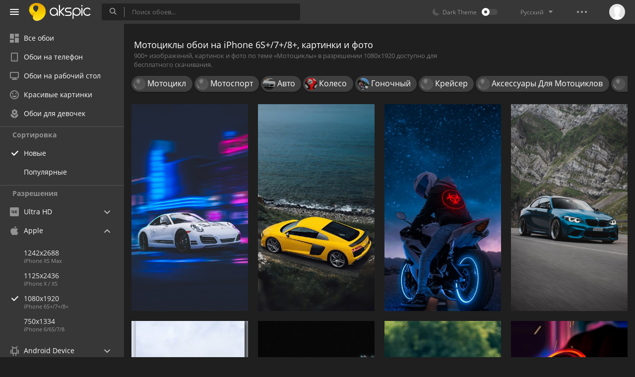

--- FILE ---
content_type: text/html; charset=UTF-8
request_url: https://akspic.ru/album/motocikly/full-hd-iphone
body_size: 18230
content:
<!doctype html>
<html class=""
      data-theme="theme-dark"
      data-domain-theme="akspic-dark"
      lang="ru">
<head>
    <meta charset="utf-8">
    <meta name="viewport" content="width=device-width, initial-scale=1.0, maximum-scale=1.0, user-scalable=no">
    <title>Мотоциклы обои на iPhone 6S+/7+/8+, 1080x1920 картинки и фото высокого качества | Akspic</title><meta name="description" content="Здесь вы можете бесплатно скачать Мотоциклы картинки на iPhone 6S+/7+/8+. Лучшие обои высокого качества для телефонов с экраном 1080x1920."><meta name="twitter:image" content="https://akspic.ru/static/images/akspic-logo.png"><meta property="og:type" content="website"><meta property="og:url" content="https://akspic.ru/album/motocikly/full-hd-iphone"><meta property="og:image" content="https://akspic.ru/static/images/akspic-logo.png"><meta property="og:title" content="Мотоциклы обои на iPhone 6S+/7+/8+, 1080x1920 картинки и фото высокого качества | Akspic"><meta property="og:description" content="Здесь вы можете бесплатно скачать Мотоциклы картинки на iPhone 6S+/7+/8+. Лучшие обои высокого качества для телефонов с экраном 1080x1920."><link rel='canonical' href='https://akspic.ru/album/motocikly/full-hd-iphone'><link rel='alternate' hreflang='en' href='https://wallspic.com/album/motorcycles/full-hd-iphone'><link rel='alternate' hreflang='ru' href='https://akspic.ru/album/motocikly/full-hd-iphone'><link rel='alternate' hreflang='es' href='https://wallspic.com/es/album/motocicleta/full-hd-iphone'><link rel='alternate' hreflang='de' href='https://wallspic.com/de/album/motorrad/full-hd-iphone'><link rel='alternate' hreflang='fr' href='https://wallspic.com/fr/album/moto/full-hd-iphone'><link rel='alternate' hreflang='zh-Hans' href='https://wallspic.com/cn/album/motuo_che/full-hd-iphone'><script type="application/ld+json">{"@context":"http://schema.org","@type":"WebSite","url":"https://akspic.ru","potentialAction":{"@type":"SearchAction","target":"https://akspic.ru/search/{search}","query-input":"required name=search"}}</script><script type="application/ld+json">{"@context":"http://schema.org","@type":"Organization","name":"Akspic","url":["https://akspic.ru"],"logo":"https://akspic.ru/static/images/akspic-logo.png"}</script><script type="application/ld+json">[{"@context":"http://schema.org","@type":"ImageObject","description":"Обои легковые автомобили, колесо, шина, автомобильное освещение, капюшон в разрешении 1080x1920","datePublished":"2025-10-22 01:23:02","contentUrl":"https://img2.akspic.ru/crops/8/6/9/8/6/168968/168968-legkovyye_avtomobili-koleso-shina-avtomobilnoe_osveshhenie-kapyushon-1080x1920.jpg","fileFormat":"image/jpeg","thumbnail":{"@context":"http://schema.org","@type":"ImageObject","contentUrl":"https://img2.akspic.ru/previews/8/6/9/8/6/168968/168968-legkovyye_avtomobili-koleso-shina-avtomobilnoe_osveshhenie-kapyushon-360x640.jpg","fileFormat":"image/jpeg"}},{"@context":"http://schema.org","@type":"ImageObject","description":"Обои Автомобильный, легковые автомобили, шина, колесо, вода в разрешении 1080x1920","datePublished":"2025-04-22 06:39:02","contentUrl":"https://img3.akspic.ru/crops/1/4/9/8/7/178941/178941-avtomobilnyj-legkovyye_avtomobili-shina-koleso-voda-1080x1920.jpg","fileFormat":"image/jpeg","thumbnail":{"@context":"http://schema.org","@type":"ImageObject","contentUrl":"https://img3.akspic.ru/previews/1/4/9/8/7/178941/178941-avtomobilnyj-legkovyye_avtomobili-shina-koleso-voda-360x640.jpg","fileFormat":"image/jpeg"}},{"@context":"http://schema.org","@type":"ImageObject","description":"Обои велопробег, мотоцикл, мотоциклетный шлем, мотоспорт, Кавасаки ниндзя в разрешении 1080x1920","datePublished":"2025-04-03 13:31:03","contentUrl":"https://img2.akspic.ru/crops/6/9/2/0/8/180296/180296-veloprobeg-motocikl-motocikletnyj_shlem-motosport-kavasaki_nindzya-1080x1920.jpg","fileFormat":"image/jpeg","thumbnail":{"@context":"http://schema.org","@type":"ImageObject","contentUrl":"https://img2.akspic.ru/previews/6/9/2/0/8/180296/180296-veloprobeg-motocikl-motocikletnyj_shlem-motosport-kavasaki_nindzya-360x640.jpg","fileFormat":"image/jpeg"}},{"@context":"http://schema.org","@type":"ImageObject","description":"Обои bmw, легковые автомобили, bmw m, Байерише Моторен Верке АГ, БМВ м2 в разрешении 1080x1920","datePublished":"2025-02-03 10:16:02","contentUrl":"https://img2.akspic.ru/crops/7/0/1/0/8/180107/180107-bmw-legkovyye_avtomobili-bmw_m-bajerishe_motoren_verke_ag-bmv_m2-1080x1920.jpg","fileFormat":"image/jpeg","thumbnail":{"@context":"http://schema.org","@type":"ImageObject","contentUrl":"https://img2.akspic.ru/previews/7/0/1/0/8/180107/180107-bmw-legkovyye_avtomobili-bmw_m-bajerishe_motoren_verke_ag-bmv_m2-360x640.jpg","fileFormat":"image/jpeg"}},{"@context":"http://schema.org","@type":"ImageObject","description":"Обои езда на велосипеде по грязи, мотоцикл, велосипед грязи, мотокросс, квадроцикл в разрешении 1080x1920","datePublished":"2025-01-10 15:44:01","contentUrl":"https://img3.akspic.ru/crops/7/3/9/9/7/179937/179937-ezda_na_velosipede_po_gryazi-motocikl-velosiped_gryazi-motokross-kvadrocikl-1080x1920.jpg","fileFormat":"image/jpeg","thumbnail":{"@context":"http://schema.org","@type":"ImageObject","contentUrl":"https://img3.akspic.ru/previews/7/3/9/9/7/179937/179937-ezda_na_velosipede_po_gryazi-motocikl-velosiped_gryazi-motokross-kvadrocikl-360x640.jpg","fileFormat":"image/jpeg"}},{"@context":"http://schema.org","@type":"ImageObject","description":"Обои Автомобильный, легковые автомобили, спорткар, шина, колесо в разрешении 1080x1920","datePublished":"2025-01-04 02:15:03","contentUrl":"https://img2.akspic.ru/crops/7/6/0/9/7/179067/179067-avtomobilnyj-legkovyye_avtomobili-sportkar-shina-koleso-1080x1920.jpg","fileFormat":"image/jpeg","thumbnail":{"@context":"http://schema.org","@type":"ImageObject","contentUrl":"https://img2.akspic.ru/previews/7/6/0/9/7/179067/179067-avtomobilnyj-legkovyye_avtomobili-sportkar-shina-koleso-360x640.jpg","fileFormat":"image/jpeg"}},{"@context":"http://schema.org","@type":"ImageObject","description":"Обои Фристайл мотокросс, мотоцикл, КТМ, ралли Дакар, вне дорожные гонки в разрешении 1080x1920","datePublished":"2024-12-15 16:04:01","contentUrl":"https://img3.akspic.ru/crops/7/3/6/9/7/179637/179637-fristajl_motokross-motocikl-ktm-ralli_dakar-vne_dorozhnye_gonki-1080x1920.jpg","fileFormat":"image/jpeg","thumbnail":{"@context":"http://schema.org","@type":"ImageObject","contentUrl":"https://img3.akspic.ru/previews/7/3/6/9/7/179637/179637-fristajl_motokross-motocikl-ktm-ralli_dakar-vne_dorozhnye_gonki-360x640.jpg","fileFormat":"image/jpeg"}},{"@context":"http://schema.org","@type":"ImageObject","description":"Обои мотоцикл, легковые автомобили, автомобильное освещение, автомобильные шины, капюшон в разрешении 1080x1920","datePublished":"2024-11-28 03:37:01","contentUrl":"https://img3.akspic.ru/crops/9/3/5/9/7/179539/179539-motocikl-legkovyye_avtomobili-avtomobilnoe_osveshhenie-avtomobilnye_shiny-kapyushon-1080x1920.jpg","fileFormat":"image/jpeg","thumbnail":{"@context":"http://schema.org","@type":"ImageObject","contentUrl":"https://img3.akspic.ru/previews/9/3/5/9/7/179539/179539-motocikl-legkovyye_avtomobili-avtomobilnoe_osveshhenie-avtomobilnye_shiny-kapyushon-360x640.jpg","fileFormat":"image/jpeg"}},{"@context":"http://schema.org","@type":"ImageObject","description":"Обои легковые автомобили, спорткар, mclaren automotive, пользовательские автомобиль, спортивный седан в разрешении 1080x1920","datePublished":"2024-11-28 03:26:01","contentUrl":"https://img1.akspic.ru/crops/8/2/5/9/7/179528/179528-legkovyye_avtomobili-sportkar-mclaren_automotive-polzovatelskie_avtomobil-sportivnyj_sedan-1080x1920.jpg","fileFormat":"image/jpeg","thumbnail":{"@context":"http://schema.org","@type":"ImageObject","contentUrl":"https://img1.akspic.ru/previews/8/2/5/9/7/179528/179528-legkovyye_avtomobili-sportkar-mclaren_automotive-polzovatelskie_avtomobil-sportivnyj_sedan-360x640.jpg","fileFormat":"image/jpeg"}},{"@context":"http://schema.org","@type":"ImageObject","description":"Обои легковые автомобили, спорткар, Ламборджини, автомобильное освещение, капюшон в разрешении 1080x1920","datePublished":"2024-11-28 03:20:01","contentUrl":"https://img3.akspic.ru/crops/5/2/5/9/7/179525/179525-legkovyye_avtomobili-sportkar-lambordzhini-avtomobilnoe_osveshhenie-kapyushon-1080x1920.jpg","fileFormat":"image/jpeg","thumbnail":{"@context":"http://schema.org","@type":"ImageObject","contentUrl":"https://img3.akspic.ru/previews/5/2/5/9/7/179525/179525-legkovyye_avtomobili-sportkar-lambordzhini-avtomobilnoe_osveshhenie-kapyushon-360x640.jpg","fileFormat":"image/jpeg"}},{"@context":"http://schema.org","@type":"ImageObject","description":"Обои старинный автомобиль, сплочение, легковые автомобили, шина, растение в разрешении 1080x1920","datePublished":"2024-11-15 12:51:01","contentUrl":"https://img3.akspic.ru/crops/4/0/4/9/7/179404/179404-starinnyj_avtomobil-splochenie-legkovyye_avtomobili-shina-rastenie-1080x1920.jpg","fileFormat":"image/jpeg","thumbnail":{"@context":"http://schema.org","@type":"ImageObject","contentUrl":"https://img3.akspic.ru/previews/4/0/4/9/7/179404/179404-starinnyj_avtomobil-splochenie-legkovyye_avtomobili-shina-rastenie-360x640.jpg","fileFormat":"image/jpeg"}},{"@context":"http://schema.org","@type":"ImageObject","description":"Обои Ауди Q8 Э-трон 2024 года, Audi e tron 2019 года, ауди е-трон спортбэк, audi, легковые автомобили в разрешении 1080x1920","datePublished":"2024-11-09 13:29:02","contentUrl":"https://img3.akspic.ru/crops/0/6/3/9/7/179360/179360-audi_q8_e_tron_2024_goda-audi_e_tron_2019_goda-audi_e_tron_sportbek-audi-legkovyye_avtomobili-1080x1920.jpg","fileFormat":"image/jpeg","thumbnail":{"@context":"http://schema.org","@type":"ImageObject","contentUrl":"https://img3.akspic.ru/previews/0/6/3/9/7/179360/179360-audi_q8_e_tron_2024_goda-audi_e_tron_2019_goda-audi_e_tron_sportbek-audi-legkovyye_avtomobili-360x640.jpg","fileFormat":"image/jpeg"}},{"@context":"http://schema.org","@type":"ImageObject","description":"Обои собака компаньон, датский дог, шина, колесо, велосипед в разрешении 1080x1920","datePublished":"2024-11-01 23:30:03","contentUrl":"https://img2.akspic.ru/crops/5/1/3/9/7/179315/179315-sobaka_kompanon-datskij_dog-shina-koleso-velosiped-1080x1920.jpg","fileFormat":"image/jpeg","thumbnail":{"@context":"http://schema.org","@type":"ImageObject","contentUrl":"https://img2.akspic.ru/previews/5/1/3/9/7/179315/179315-sobaka_kompanon-datskij_dog-shina-koleso-velosiped-360x640.jpg","fileFormat":"image/jpeg"}},{"@context":"http://schema.org","@type":"ImageObject","description":"Обои Гранд туреры, шина, облако, колесо, легковые автомобили в разрешении 1080x1920","datePublished":"2024-11-01 22:49:01","contentUrl":"https://img2.akspic.ru/crops/6/9/2/9/7/179296/179296-grand_turery-shina-oblako-koleso-legkovyye_avtomobili-1080x1920.jpg","fileFormat":"image/jpeg","thumbnail":{"@context":"http://schema.org","@type":"ImageObject","contentUrl":"https://img2.akspic.ru/previews/6/9/2/9/7/179296/179296-grand_turery-shina-oblako-koleso-legkovyye_avtomobili-360x640.jpg","fileFormat":"image/jpeg"}},{"@context":"http://schema.org","@type":"ImageObject","description":"Обои джип, легковые автомобили, Офф-роуд, Джип Гладиатор, вне дорожные гонки в разрешении 1080x1920","datePublished":"2024-10-28 11:35:02","contentUrl":"https://img1.akspic.ru/crops/9/5/2/9/7/179259/179259-dzhip-legkovyye_avtomobili-off_roud-dzhip_gladiator-vne_dorozhnye_gonki-1080x1920.jpg","fileFormat":"image/jpeg","thumbnail":{"@context":"http://schema.org","@type":"ImageObject","contentUrl":"https://img1.akspic.ru/previews/9/5/2/9/7/179259/179259-dzhip-legkovyye_avtomobili-off_roud-dzhip_gladiator-vne_dorozhnye_gonki-360x640.jpg","fileFormat":"image/jpeg"}},{"@context":"http://schema.org","@type":"ImageObject","description":"Обои вид с воздуха, дорога, гидроресурсы, вода, дорожное покрытие в разрешении 1080x1920","datePublished":"2024-10-27 19:34:01","contentUrl":"https://img3.akspic.ru/crops/9/4/2/9/7/179249/179249-vid_s_vozduha-doroga-gidroresursy-voda-dorozhnoe_pokrytie-1080x1920.jpg","fileFormat":"image/jpeg","thumbnail":{"@context":"http://schema.org","@type":"ImageObject","contentUrl":"https://img3.akspic.ru/previews/9/4/2/9/7/179249/179249-vid_s_vozduha-doroga-gidroresursy-voda-dorozhnoe_pokrytie-360x640.jpg","fileFormat":"image/jpeg"}},{"@context":"http://schema.org","@type":"ImageObject","description":"Обои nfs подземный покров, Need for Speed Underground, need for speed underground 2, легковые автомобили, need for speed prostreet в разрешении 1080x1920","datePublished":"2024-10-25 00:21:03","contentUrl":"https://img2.akspic.ru/crops/7/3/2/9/7/179237/179237-nfs_podzemnyj_pokrov-need_for_speed_underground-need_for_speed_underground_2-legkovyye_avtomobili-need_for_speed_prostreet-1080x1920.jpg","fileFormat":"image/jpeg","thumbnail":{"@context":"http://schema.org","@type":"ImageObject","contentUrl":"https://img2.akspic.ru/previews/7/3/2/9/7/179237/179237-nfs_podzemnyj_pokrov-need_for_speed_underground-need_for_speed_underground_2-legkovyye_avtomobili-need_for_speed_prostreet-360x640.jpg","fileFormat":"image/jpeg"}},{"@context":"http://schema.org","@type":"ImageObject","description":"Обои легковые автомобили, BMW 1 серии, Байерише Моторен Верке АГ, bmw, bmw х4 в разрешении 1080x1920","datePublished":"2024-10-25 00:07:02","contentUrl":"https://img1.akspic.ru/crops/4/2/2/9/7/179224/179224-legkovyye_avtomobili-bmw_1_serii-bajerishe_motoren_verke_ag-bmw-bmw_h4-1080x1920.jpg","fileFormat":"image/jpeg","thumbnail":{"@context":"http://schema.org","@type":"ImageObject","contentUrl":"https://img1.akspic.ru/previews/4/2/2/9/7/179224/179224-legkovyye_avtomobili-bmw_1_serii-bajerishe_motoren_verke_ag-bmw-bmw_h4-360x640.jpg","fileFormat":"image/jpeg"}},{"@context":"http://schema.org","@type":"ImageObject","description":"Обои Форд Мустанг, ford, легковые автомобили, компания Ford, спорткар в разрешении 1080x1920","datePublished":"2024-10-24 23:46:01","contentUrl":"https://img3.akspic.ru/crops/1/1/2/9/7/179211/179211-ford_mustang-fordd-legkovyye_avtomobili-kompaniya_ford_motor-sportkar-1080x1920.jpg","fileFormat":"image/jpeg","thumbnail":{"@context":"http://schema.org","@type":"ImageObject","contentUrl":"https://img3.akspic.ru/previews/1/1/2/9/7/179211/179211-ford_mustang-fordd-legkovyye_avtomobili-kompaniya_ford_motor-sportkar-360x640.jpg","fileFormat":"image/jpeg"}},{"@context":"http://schema.org","@type":"ImageObject","description":"Обои Мини-внедорожник, легковые автомобили, спорткар, мини, спортивный седан в разрешении 1080x1920","datePublished":"2024-10-23 02:14:01","contentUrl":"https://img1.akspic.ru/crops/4/6/1/9/7/179164/179164-mini_vnedorozhnik-legkovyye_avtomobili-sportkar-mini-sportivnyj_sedan-1080x1920.jpg","fileFormat":"image/jpeg","thumbnail":{"@context":"http://schema.org","@type":"ImageObject","contentUrl":"https://img1.akspic.ru/previews/4/6/1/9/7/179164/179164-mini_vnedorozhnik-legkovyye_avtomobili-sportkar-mini-sportivnyj_sedan-360x640.jpg","fileFormat":"image/jpeg"}},{"@context":"http://schema.org","@type":"ImageObject","description":"Обои спорткар, легковые автомобили, mercedes benz, спортивный гоночный автомобиль, Гранд туреры в разрешении 1080x1920","datePublished":"2024-10-12 17:19:02","contentUrl":"https://img2.akspic.ru/crops/2/2/1/9/7/179122/179122-sportkar-legkovyye_avtomobili-mercedes_benz-sportivnyj_gonochnyj_avtomobil-grand_turery-1080x1920.jpg","fileFormat":"image/jpeg","thumbnail":{"@context":"http://schema.org","@type":"ImageObject","contentUrl":"https://img2.akspic.ru/previews/2/2/1/9/7/179122/179122-sportkar-legkovyye_avtomobili-mercedes_benz-sportivnyj_gonochnyj_avtomobil-grand_turery-360x640.jpg","fileFormat":"image/jpeg"}},{"@context":"http://schema.org","@type":"ImageObject","description":"Обои спорткар, легковые автомобили, Порше, Астон Мартин один 77, Астон Мартин в разрешении 1080x1920","datePublished":"2024-10-12 17:07:01","contentUrl":"https://img2.akspic.ru/crops/7/1/1/9/7/179117/179117-sportkar-legkovyye_avtomobili-porshe-aston_martin_odin_77-aston_martin-1080x1920.jpg","fileFormat":"image/jpeg","thumbnail":{"@context":"http://schema.org","@type":"ImageObject","contentUrl":"https://img2.akspic.ru/previews/7/1/1/9/7/179117/179117-sportkar-legkovyye_avtomobili-porshe-aston_martin_odin_77-aston_martin-360x640.jpg","fileFormat":"image/jpeg"}},{"@context":"http://schema.org","@type":"ImageObject","description":"Обои гоночный автомобиль, легковые автомобили, dodge, спорткар, Dodge Зарядное Устройство в разрешении 1080x1920","datePublished":"2024-10-12 16:42:02","contentUrl":"https://img3.akspic.ru/crops/6/9/0/9/7/179096/179096-gonochnyj_avtomobil-legkovyye_avtomobili-dodge-sportkar-dodge_zaryadnoe_ustrojstvo-1080x1920.jpg","fileFormat":"image/jpeg","thumbnail":{"@context":"http://schema.org","@type":"ImageObject","contentUrl":"https://img3.akspic.ru/previews/6/9/0/9/7/179096/179096-gonochnyj_avtomobil-legkovyye_avtomobili-dodge-sportkar-dodge_zaryadnoe_ustrojstvo-360x640.jpg","fileFormat":"image/jpeg"}},{"@context":"http://schema.org","@type":"ImageObject","description":"Обои Toyota Supra, легковые автомобили, спорткар, toyota, Гранд туреры в разрешении 1080x1920","datePublished":"2024-10-08 15:35:02","contentUrl":"https://img3.akspic.ru/crops/8/6/0/9/7/179068/179068-toyota_supra-legkovyye_avtomobili-sportkar-toyota-grand_turery-1080x1920.jpg","fileFormat":"image/jpeg","thumbnail":{"@context":"http://schema.org","@type":"ImageObject","contentUrl":"https://img3.akspic.ru/previews/8/6/0/9/7/179068/179068-toyota_supra-legkovyye_avtomobili-sportkar-toyota-grand_turery-360x640.jpg","fileFormat":"image/jpeg"}},{"@context":"http://schema.org","@type":"ImageObject","description":"Обои bmw, БМВ М5, bmw m, легковые автомобили, Байерише Моторен Верке АГ в разрешении 1080x1920","datePublished":"2024-09-28 14:03:02","contentUrl":"https://img3.akspic.ru/crops/2/0/0/9/7/179002/179002-bmw-bmv_m5-bmw_m-legkovyye_avtomobili-bajerishe_motoren_verke_ag-1080x1920.jpg","fileFormat":"image/jpeg","thumbnail":{"@context":"http://schema.org","@type":"ImageObject","contentUrl":"https://img3.akspic.ru/previews/2/0/0/9/7/179002/179002-bmw-bmv_m5-bmw_m-legkovyye_avtomobili-bajerishe_motoren_verke_ag-360x640.jpg","fileFormat":"image/jpeg"}},{"@context":"http://schema.org","@type":"ImageObject","description":"Обои Ауди Q8 Э-трон 2023 года, Ауди Q8 Э-трон 2024 года, легковые автомобили, audi, Ауди Q8 2023 года в разрешении 1080x1920","datePublished":"2024-09-28 13:33:01","contentUrl":"https://img1.akspic.ru/crops/4/7/9/8/7/178974/178974-audi_q8_e_tron_2023_goda-audi_q8_e_tron_2024_goda-legkovyye_avtomobili-audi-audi_q8_2023_goda-1080x1920.jpg","fileFormat":"image/jpeg","thumbnail":{"@context":"http://schema.org","@type":"ImageObject","contentUrl":"https://img1.akspic.ru/previews/4/7/9/8/7/178974/178974-audi_q8_e_tron_2023_goda-audi_q8_e_tron_2024_goda-legkovyye_avtomobili-audi-audi_q8_2023_goda-360x640.jpg","fileFormat":"image/jpeg"}},{"@context":"http://schema.org","@type":"ImageObject","description":"Обои снимок, здание, свет, инфраструктура, автомобильное освещение в разрешении 1080x1920","datePublished":"2024-09-19 00:57:02","contentUrl":"https://img2.akspic.ru/crops/6/4/9/8/7/178946/178946-snimok-zdanie-svet-infrastruktura-avtomobilnoe_osveshhenie-1080x1920.jpg","fileFormat":"image/jpeg","thumbnail":{"@context":"http://schema.org","@type":"ImageObject","contentUrl":"https://img2.akspic.ru/previews/6/4/9/8/7/178946/178946-snimok-zdanie-svet-infrastruktura-avtomobilnoe_osveshhenie-360x640.jpg","fileFormat":"image/jpeg"}},{"@context":"http://schema.org","@type":"ImageObject","description":"Обои в машине, спорткар, легковые автомобили, Форд Мустанг 2023 года, босс 429 в разрешении 1080x1920","datePublished":"2024-09-09 03:14:03","contentUrl":"https://img3.akspic.ru/crops/6/4/8/8/7/178846/178846-v_mashine-sportkar-legkovyye_avtomobili-ford_mustang_2023_goda-boss_429-1080x1920.jpg","fileFormat":"image/jpeg","thumbnail":{"@context":"http://schema.org","@type":"ImageObject","contentUrl":"https://img3.akspic.ru/previews/6/4/8/8/7/178846/178846-v_mashine-sportkar-legkovyye_avtomobili-ford_mustang_2023_goda-boss_429-360x640.jpg","fileFormat":"image/jpeg"}},{"@context":"http://schema.org","@type":"ImageObject","description":"Обои ford mustang 2024 цена филиппины, ford, легковые автомобили, компания Ford, Ford Mustang Mach E в разрешении 1080x1920","datePublished":"2024-09-03 03:11:01","contentUrl":"https://img3.akspic.ru/crops/0/1/8/8/7/178810/178810-ford_mustang_2024_cena_filippiny-fordd-legkovyye_avtomobili-kompaniya_ford_motor-ford_mustang_mach_e-1080x1920.jpg","fileFormat":"image/jpeg","thumbnail":{"@context":"http://schema.org","@type":"ImageObject","contentUrl":"https://img3.akspic.ru/previews/0/1/8/8/7/178810/178810-ford_mustang_2024_cena_filippiny-fordd-legkovyye_avtomobili-kompaniya_ford_motor-ford_mustang_mach_e-360x640.jpg","fileFormat":"image/jpeg"}},{"@context":"http://schema.org","@type":"ImageObject","description":"Обои Гранд туреры, легковые автомобили, шина, колесо, автомобильное освещение в разрешении 1080x1920","datePublished":"2024-09-03 02:24:01","contentUrl":"https://img2.akspic.ru/crops/2/3/8/8/7/178832/178832-grand_turery-legkovyye_avtomobili-shina-koleso-avtomobilnoe_osveshhenie-1080x1920.jpg","fileFormat":"image/jpeg","thumbnail":{"@context":"http://schema.org","@type":"ImageObject","contentUrl":"https://img2.akspic.ru/previews/2/3/8/8/7/178832/178832-grand_turery-legkovyye_avtomobili-shina-koleso-avtomobilnoe_osveshhenie-360x640.jpg","fileFormat":"image/jpeg"}}]</script>    <meta name="apple-itunes-app" content="app-id=1603047513">
    <meta name="msvalidate.01" content="E6441F18BA8695470BE84C40C0D6A0B5"/>
    <link rel="preload" as="font" type="font/woff2" href="/.build/front/fonts/regular/a9557e.woff2" crossorigin>
    <link rel="preload" as="font" type="font/woff2" href="/.build/front/fonts/600/97593b.woff2" crossorigin>
    <link rel="preload" as="font" type="font/woff2" href="/.build/front/fonts/700/17c283.woff2" crossorigin>
    <link rel="preload" as="font" type="font/ttf" href="/.build/front/fonts/icomoon/44efee.ttf" crossorigin>
    <link href="/.build/front/main/c848c2.css" rel="stylesheet">
    <link rel="apple-touch-icon" href="/static/images/favicon/apple-touch-icon.png" sizes="180x180">
    <link rel="icon" href="/static/images/favicon/favicon-32x32.png" sizes="32x32">
    <link rel="icon" href="/static/images/favicon/favicon-16x16.png" sizes="16x16">
    <link rel="icon" href="/static/images/favicon/favicon.ico">
    <link rel="manifest" href="/static/images/favicon/manifest.json">

    <script type="text/javascript">
        window.isMobileDevice = false;
        window.sideMenu = false;
        window.currentPageLocale = "ru";
        window.locale = "ru";
        window.page = {"locale":"ru","indexed":true,"url":"https:\/\/akspic.ru\/album\/motocikly\/full-hd-iphone","home":"https:\/\/akspic.ru","canonical":"https:\/\/akspic.ru\/album\/motocikly\/full-hd-iphone","image":"https:\/\/akspic.ru\/static\/images\/akspic-logo.png","previous":null,"next":null,"title":"\u041c\u043e\u0442\u043e\u0446\u0438\u043a\u043b\u044b \u043e\u0431\u043e\u0438 \u043d\u0430 iPhone 6S+\/7+\/8+, 1080x1920 \u043a\u0430\u0440\u0442\u0438\u043d\u043a\u0438 \u0438 \u0444\u043e\u0442\u043e \u0432\u044b\u0441\u043e\u043a\u043e\u0433\u043e \u043a\u0430\u0447\u0435\u0441\u0442\u0432\u0430 | Akspic","description":"\u0417\u0434\u0435\u0441\u044c \u0432\u044b \u043c\u043e\u0436\u0435\u0442\u0435 \u0431\u0435\u0441\u043f\u043b\u0430\u0442\u043d\u043e \u0441\u043a\u0430\u0447\u0430\u0442\u044c \u041c\u043e\u0442\u043e\u0446\u0438\u043a\u043b\u044b \u043a\u0430\u0440\u0442\u0438\u043d\u043a\u0438 \u043d\u0430 iPhone 6S+\/7+\/8+. \u041b\u0443\u0447\u0448\u0438\u0435 \u043e\u0431\u043e\u0438 \u0432\u044b\u0441\u043e\u043a\u043e\u0433\u043e \u043a\u0430\u0447\u0435\u0441\u0442\u0432\u0430 \u0434\u043b\u044f \u0442\u0435\u043b\u0435\u0444\u043e\u043d\u043e\u0432 \u0441 \u044d\u043a\u0440\u0430\u043d\u043e\u043c 1080x1920.","galleryDescription":"900+ \u0438\u0437\u043e\u0431\u0440\u0430\u0436\u0435\u043d\u0438\u0439, \u043a\u0430\u0440\u0442\u0438\u043d\u043e\u043a \u0438 \u0444\u043e\u0442\u043e \u043f\u043e \u0442\u0435\u043c\u0435 \u00ab\u041c\u043e\u0442\u043e\u0446\u0438\u043a\u043b\u044b\u00bb \u0432 \u0440\u0430\u0437\u0440\u0435\u0448\u0435\u043d\u0438\u0438 1080x1920 \u0434\u043e\u0441\u0442\u0443\u043f\u043d\u043e \u0434\u043b\u044f \u0431\u0435\u0441\u043f\u043b\u0430\u0442\u043d\u043e\u0433\u043e \u0441\u043a\u0430\u0447\u0438\u0432\u0430\u043d\u0438\u044f.","postscription":"\u041c\u043e\u0442\u043e\u0446\u0438\u043a\u043b\u044b \u0431\u0435\u0441\u043f\u043b\u0430\u0442\u043d\u044b\u0435 \u043e\u0431\u043e\u0438","h1":"\u041c\u043e\u0442\u043e\u0446\u0438\u043a\u043b\u044b \u043e\u0431\u043e\u0438 \u043d\u0430 iPhone 6S+\/7+\/8+, \u043a\u0430\u0440\u0442\u0438\u043d\u043a\u0438 \u0438 \u0444\u043e\u0442\u043e","h2":"","alternatives":{"en":"https:\/\/wallspic.com\/album\/motorcycles\/full-hd-iphone","ru":"https:\/\/akspic.ru\/album\/motocikly\/full-hd-iphone","es":"https:\/\/wallspic.com\/es\/album\/motocicleta\/full-hd-iphone","de":"https:\/\/wallspic.com\/de\/album\/motorrad\/full-hd-iphone","fr":"https:\/\/wallspic.com\/fr\/album\/moto\/full-hd-iphone","zh-Hans":"https:\/\/wallspic.com\/cn\/album\/motuo_che\/full-hd-iphone"},"metaObjects":[{"@context":"http:\/\/schema.org","@type":"WebSite","url":"https:\/\/akspic.ru","potentialAction":{"@type":"SearchAction","target":"https:\/\/akspic.ru\/search\/{search}","query-input":"required name=search"}},{"@context":"http:\/\/schema.org","@type":"Organization","name":"Akspic","url":["https:\/\/akspic.ru"],"logo":"https:\/\/akspic.ru\/static\/images\/akspic-logo.png"},[{"@context":"http:\/\/schema.org","@type":"ImageObject","description":"\u041e\u0431\u043e\u0438 \u043b\u0435\u0433\u043a\u043e\u0432\u044b\u0435 \u0430\u0432\u0442\u043e\u043c\u043e\u0431\u0438\u043b\u0438, \u043a\u043e\u043b\u0435\u0441\u043e, \u0448\u0438\u043d\u0430, \u0430\u0432\u0442\u043e\u043c\u043e\u0431\u0438\u043b\u044c\u043d\u043e\u0435 \u043e\u0441\u0432\u0435\u0449\u0435\u043d\u0438\u0435, \u043a\u0430\u043f\u044e\u0448\u043e\u043d \u0432 \u0440\u0430\u0437\u0440\u0435\u0448\u0435\u043d\u0438\u0438 1080x1920","datePublished":"2025-10-22 01:23:02","contentUrl":"https:\/\/img2.akspic.ru\/crops\/8\/6\/9\/8\/6\/168968\/168968-legkovyye_avtomobili-koleso-shina-avtomobilnoe_osveshhenie-kapyushon-1080x1920.jpg","fileFormat":"image\/jpeg","thumbnail":{"@context":"http:\/\/schema.org","@type":"ImageObject","contentUrl":"https:\/\/img2.akspic.ru\/previews\/8\/6\/9\/8\/6\/168968\/168968-legkovyye_avtomobili-koleso-shina-avtomobilnoe_osveshhenie-kapyushon-360x640.jpg","fileFormat":"image\/jpeg"}},{"@context":"http:\/\/schema.org","@type":"ImageObject","description":"\u041e\u0431\u043e\u0438 \u0410\u0432\u0442\u043e\u043c\u043e\u0431\u0438\u043b\u044c\u043d\u044b\u0439, \u043b\u0435\u0433\u043a\u043e\u0432\u044b\u0435 \u0430\u0432\u0442\u043e\u043c\u043e\u0431\u0438\u043b\u0438, \u0448\u0438\u043d\u0430, \u043a\u043e\u043b\u0435\u0441\u043e, \u0432\u043e\u0434\u0430 \u0432 \u0440\u0430\u0437\u0440\u0435\u0448\u0435\u043d\u0438\u0438 1080x1920","datePublished":"2025-04-22 06:39:02","contentUrl":"https:\/\/img3.akspic.ru\/crops\/1\/4\/9\/8\/7\/178941\/178941-avtomobilnyj-legkovyye_avtomobili-shina-koleso-voda-1080x1920.jpg","fileFormat":"image\/jpeg","thumbnail":{"@context":"http:\/\/schema.org","@type":"ImageObject","contentUrl":"https:\/\/img3.akspic.ru\/previews\/1\/4\/9\/8\/7\/178941\/178941-avtomobilnyj-legkovyye_avtomobili-shina-koleso-voda-360x640.jpg","fileFormat":"image\/jpeg"}},{"@context":"http:\/\/schema.org","@type":"ImageObject","description":"\u041e\u0431\u043e\u0438 \u0432\u0435\u043b\u043e\u043f\u0440\u043e\u0431\u0435\u0433, \u043c\u043e\u0442\u043e\u0446\u0438\u043a\u043b, \u043c\u043e\u0442\u043e\u0446\u0438\u043a\u043b\u0435\u0442\u043d\u044b\u0439 \u0448\u043b\u0435\u043c, \u043c\u043e\u0442\u043e\u0441\u043f\u043e\u0440\u0442, \u041a\u0430\u0432\u0430\u0441\u0430\u043a\u0438 \u043d\u0438\u043d\u0434\u0437\u044f \u0432 \u0440\u0430\u0437\u0440\u0435\u0448\u0435\u043d\u0438\u0438 1080x1920","datePublished":"2025-04-03 13:31:03","contentUrl":"https:\/\/img2.akspic.ru\/crops\/6\/9\/2\/0\/8\/180296\/180296-veloprobeg-motocikl-motocikletnyj_shlem-motosport-kavasaki_nindzya-1080x1920.jpg","fileFormat":"image\/jpeg","thumbnail":{"@context":"http:\/\/schema.org","@type":"ImageObject","contentUrl":"https:\/\/img2.akspic.ru\/previews\/6\/9\/2\/0\/8\/180296\/180296-veloprobeg-motocikl-motocikletnyj_shlem-motosport-kavasaki_nindzya-360x640.jpg","fileFormat":"image\/jpeg"}},{"@context":"http:\/\/schema.org","@type":"ImageObject","description":"\u041e\u0431\u043e\u0438 bmw, \u043b\u0435\u0433\u043a\u043e\u0432\u044b\u0435 \u0430\u0432\u0442\u043e\u043c\u043e\u0431\u0438\u043b\u0438, bmw m, \u0411\u0430\u0439\u0435\u0440\u0438\u0448\u0435 \u041c\u043e\u0442\u043e\u0440\u0435\u043d \u0412\u0435\u0440\u043a\u0435 \u0410\u0413, \u0411\u041c\u0412 \u043c2 \u0432 \u0440\u0430\u0437\u0440\u0435\u0448\u0435\u043d\u0438\u0438 1080x1920","datePublished":"2025-02-03 10:16:02","contentUrl":"https:\/\/img2.akspic.ru\/crops\/7\/0\/1\/0\/8\/180107\/180107-bmw-legkovyye_avtomobili-bmw_m-bajerishe_motoren_verke_ag-bmv_m2-1080x1920.jpg","fileFormat":"image\/jpeg","thumbnail":{"@context":"http:\/\/schema.org","@type":"ImageObject","contentUrl":"https:\/\/img2.akspic.ru\/previews\/7\/0\/1\/0\/8\/180107\/180107-bmw-legkovyye_avtomobili-bmw_m-bajerishe_motoren_verke_ag-bmv_m2-360x640.jpg","fileFormat":"image\/jpeg"}},{"@context":"http:\/\/schema.org","@type":"ImageObject","description":"\u041e\u0431\u043e\u0438 \u0435\u0437\u0434\u0430 \u043d\u0430 \u0432\u0435\u043b\u043e\u0441\u0438\u043f\u0435\u0434\u0435 \u043f\u043e \u0433\u0440\u044f\u0437\u0438, \u043c\u043e\u0442\u043e\u0446\u0438\u043a\u043b, \u0432\u0435\u043b\u043e\u0441\u0438\u043f\u0435\u0434 \u0433\u0440\u044f\u0437\u0438, \u043c\u043e\u0442\u043e\u043a\u0440\u043e\u0441\u0441, \u043a\u0432\u0430\u0434\u0440\u043e\u0446\u0438\u043a\u043b \u0432 \u0440\u0430\u0437\u0440\u0435\u0448\u0435\u043d\u0438\u0438 1080x1920","datePublished":"2025-01-10 15:44:01","contentUrl":"https:\/\/img3.akspic.ru\/crops\/7\/3\/9\/9\/7\/179937\/179937-ezda_na_velosipede_po_gryazi-motocikl-velosiped_gryazi-motokross-kvadrocikl-1080x1920.jpg","fileFormat":"image\/jpeg","thumbnail":{"@context":"http:\/\/schema.org","@type":"ImageObject","contentUrl":"https:\/\/img3.akspic.ru\/previews\/7\/3\/9\/9\/7\/179937\/179937-ezda_na_velosipede_po_gryazi-motocikl-velosiped_gryazi-motokross-kvadrocikl-360x640.jpg","fileFormat":"image\/jpeg"}},{"@context":"http:\/\/schema.org","@type":"ImageObject","description":"\u041e\u0431\u043e\u0438 \u0410\u0432\u0442\u043e\u043c\u043e\u0431\u0438\u043b\u044c\u043d\u044b\u0439, \u043b\u0435\u0433\u043a\u043e\u0432\u044b\u0435 \u0430\u0432\u0442\u043e\u043c\u043e\u0431\u0438\u043b\u0438, \u0441\u043f\u043e\u0440\u0442\u043a\u0430\u0440, \u0448\u0438\u043d\u0430, \u043a\u043e\u043b\u0435\u0441\u043e \u0432 \u0440\u0430\u0437\u0440\u0435\u0448\u0435\u043d\u0438\u0438 1080x1920","datePublished":"2025-01-04 02:15:03","contentUrl":"https:\/\/img2.akspic.ru\/crops\/7\/6\/0\/9\/7\/179067\/179067-avtomobilnyj-legkovyye_avtomobili-sportkar-shina-koleso-1080x1920.jpg","fileFormat":"image\/jpeg","thumbnail":{"@context":"http:\/\/schema.org","@type":"ImageObject","contentUrl":"https:\/\/img2.akspic.ru\/previews\/7\/6\/0\/9\/7\/179067\/179067-avtomobilnyj-legkovyye_avtomobili-sportkar-shina-koleso-360x640.jpg","fileFormat":"image\/jpeg"}},{"@context":"http:\/\/schema.org","@type":"ImageObject","description":"\u041e\u0431\u043e\u0438 \u0424\u0440\u0438\u0441\u0442\u0430\u0439\u043b \u043c\u043e\u0442\u043e\u043a\u0440\u043e\u0441\u0441, \u043c\u043e\u0442\u043e\u0446\u0438\u043a\u043b, \u041a\u0422\u041c, \u0440\u0430\u043b\u043b\u0438 \u0414\u0430\u043a\u0430\u0440, \u0432\u043d\u0435 \u0434\u043e\u0440\u043e\u0436\u043d\u044b\u0435 \u0433\u043e\u043d\u043a\u0438 \u0432 \u0440\u0430\u0437\u0440\u0435\u0448\u0435\u043d\u0438\u0438 1080x1920","datePublished":"2024-12-15 16:04:01","contentUrl":"https:\/\/img3.akspic.ru\/crops\/7\/3\/6\/9\/7\/179637\/179637-fristajl_motokross-motocikl-ktm-ralli_dakar-vne_dorozhnye_gonki-1080x1920.jpg","fileFormat":"image\/jpeg","thumbnail":{"@context":"http:\/\/schema.org","@type":"ImageObject","contentUrl":"https:\/\/img3.akspic.ru\/previews\/7\/3\/6\/9\/7\/179637\/179637-fristajl_motokross-motocikl-ktm-ralli_dakar-vne_dorozhnye_gonki-360x640.jpg","fileFormat":"image\/jpeg"}},{"@context":"http:\/\/schema.org","@type":"ImageObject","description":"\u041e\u0431\u043e\u0438 \u043c\u043e\u0442\u043e\u0446\u0438\u043a\u043b, \u043b\u0435\u0433\u043a\u043e\u0432\u044b\u0435 \u0430\u0432\u0442\u043e\u043c\u043e\u0431\u0438\u043b\u0438, \u0430\u0432\u0442\u043e\u043c\u043e\u0431\u0438\u043b\u044c\u043d\u043e\u0435 \u043e\u0441\u0432\u0435\u0449\u0435\u043d\u0438\u0435, \u0430\u0432\u0442\u043e\u043c\u043e\u0431\u0438\u043b\u044c\u043d\u044b\u0435 \u0448\u0438\u043d\u044b, \u043a\u0430\u043f\u044e\u0448\u043e\u043d \u0432 \u0440\u0430\u0437\u0440\u0435\u0448\u0435\u043d\u0438\u0438 1080x1920","datePublished":"2024-11-28 03:37:01","contentUrl":"https:\/\/img3.akspic.ru\/crops\/9\/3\/5\/9\/7\/179539\/179539-motocikl-legkovyye_avtomobili-avtomobilnoe_osveshhenie-avtomobilnye_shiny-kapyushon-1080x1920.jpg","fileFormat":"image\/jpeg","thumbnail":{"@context":"http:\/\/schema.org","@type":"ImageObject","contentUrl":"https:\/\/img3.akspic.ru\/previews\/9\/3\/5\/9\/7\/179539\/179539-motocikl-legkovyye_avtomobili-avtomobilnoe_osveshhenie-avtomobilnye_shiny-kapyushon-360x640.jpg","fileFormat":"image\/jpeg"}},{"@context":"http:\/\/schema.org","@type":"ImageObject","description":"\u041e\u0431\u043e\u0438 \u043b\u0435\u0433\u043a\u043e\u0432\u044b\u0435 \u0430\u0432\u0442\u043e\u043c\u043e\u0431\u0438\u043b\u0438, \u0441\u043f\u043e\u0440\u0442\u043a\u0430\u0440, mclaren automotive, \u043f\u043e\u043b\u044c\u0437\u043e\u0432\u0430\u0442\u0435\u043b\u044c\u0441\u043a\u0438\u0435 \u0430\u0432\u0442\u043e\u043c\u043e\u0431\u0438\u043b\u044c, \u0441\u043f\u043e\u0440\u0442\u0438\u0432\u043d\u044b\u0439 \u0441\u0435\u0434\u0430\u043d \u0432 \u0440\u0430\u0437\u0440\u0435\u0448\u0435\u043d\u0438\u0438 1080x1920","datePublished":"2024-11-28 03:26:01","contentUrl":"https:\/\/img1.akspic.ru\/crops\/8\/2\/5\/9\/7\/179528\/179528-legkovyye_avtomobili-sportkar-mclaren_automotive-polzovatelskie_avtomobil-sportivnyj_sedan-1080x1920.jpg","fileFormat":"image\/jpeg","thumbnail":{"@context":"http:\/\/schema.org","@type":"ImageObject","contentUrl":"https:\/\/img1.akspic.ru\/previews\/8\/2\/5\/9\/7\/179528\/179528-legkovyye_avtomobili-sportkar-mclaren_automotive-polzovatelskie_avtomobil-sportivnyj_sedan-360x640.jpg","fileFormat":"image\/jpeg"}},{"@context":"http:\/\/schema.org","@type":"ImageObject","description":"\u041e\u0431\u043e\u0438 \u043b\u0435\u0433\u043a\u043e\u0432\u044b\u0435 \u0430\u0432\u0442\u043e\u043c\u043e\u0431\u0438\u043b\u0438, \u0441\u043f\u043e\u0440\u0442\u043a\u0430\u0440, \u041b\u0430\u043c\u0431\u043e\u0440\u0434\u0436\u0438\u043d\u0438, \u0430\u0432\u0442\u043e\u043c\u043e\u0431\u0438\u043b\u044c\u043d\u043e\u0435 \u043e\u0441\u0432\u0435\u0449\u0435\u043d\u0438\u0435, \u043a\u0430\u043f\u044e\u0448\u043e\u043d \u0432 \u0440\u0430\u0437\u0440\u0435\u0448\u0435\u043d\u0438\u0438 1080x1920","datePublished":"2024-11-28 03:20:01","contentUrl":"https:\/\/img3.akspic.ru\/crops\/5\/2\/5\/9\/7\/179525\/179525-legkovyye_avtomobili-sportkar-lambordzhini-avtomobilnoe_osveshhenie-kapyushon-1080x1920.jpg","fileFormat":"image\/jpeg","thumbnail":{"@context":"http:\/\/schema.org","@type":"ImageObject","contentUrl":"https:\/\/img3.akspic.ru\/previews\/5\/2\/5\/9\/7\/179525\/179525-legkovyye_avtomobili-sportkar-lambordzhini-avtomobilnoe_osveshhenie-kapyushon-360x640.jpg","fileFormat":"image\/jpeg"}},{"@context":"http:\/\/schema.org","@type":"ImageObject","description":"\u041e\u0431\u043e\u0438 \u0441\u0442\u0430\u0440\u0438\u043d\u043d\u044b\u0439 \u0430\u0432\u0442\u043e\u043c\u043e\u0431\u0438\u043b\u044c, \u0441\u043f\u043b\u043e\u0447\u0435\u043d\u0438\u0435, \u043b\u0435\u0433\u043a\u043e\u0432\u044b\u0435 \u0430\u0432\u0442\u043e\u043c\u043e\u0431\u0438\u043b\u0438, \u0448\u0438\u043d\u0430, \u0440\u0430\u0441\u0442\u0435\u043d\u0438\u0435 \u0432 \u0440\u0430\u0437\u0440\u0435\u0448\u0435\u043d\u0438\u0438 1080x1920","datePublished":"2024-11-15 12:51:01","contentUrl":"https:\/\/img3.akspic.ru\/crops\/4\/0\/4\/9\/7\/179404\/179404-starinnyj_avtomobil-splochenie-legkovyye_avtomobili-shina-rastenie-1080x1920.jpg","fileFormat":"image\/jpeg","thumbnail":{"@context":"http:\/\/schema.org","@type":"ImageObject","contentUrl":"https:\/\/img3.akspic.ru\/previews\/4\/0\/4\/9\/7\/179404\/179404-starinnyj_avtomobil-splochenie-legkovyye_avtomobili-shina-rastenie-360x640.jpg","fileFormat":"image\/jpeg"}},{"@context":"http:\/\/schema.org","@type":"ImageObject","description":"\u041e\u0431\u043e\u0438 \u0410\u0443\u0434\u0438 Q8 \u042d-\u0442\u0440\u043e\u043d 2024 \u0433\u043e\u0434\u0430, Audi e tron 2019 \u0433\u043e\u0434\u0430, \u0430\u0443\u0434\u0438 \u0435-\u0442\u0440\u043e\u043d \u0441\u043f\u043e\u0440\u0442\u0431\u044d\u043a, audi, \u043b\u0435\u0433\u043a\u043e\u0432\u044b\u0435 \u0430\u0432\u0442\u043e\u043c\u043e\u0431\u0438\u043b\u0438 \u0432 \u0440\u0430\u0437\u0440\u0435\u0448\u0435\u043d\u0438\u0438 1080x1920","datePublished":"2024-11-09 13:29:02","contentUrl":"https:\/\/img3.akspic.ru\/crops\/0\/6\/3\/9\/7\/179360\/179360-audi_q8_e_tron_2024_goda-audi_e_tron_2019_goda-audi_e_tron_sportbek-audi-legkovyye_avtomobili-1080x1920.jpg","fileFormat":"image\/jpeg","thumbnail":{"@context":"http:\/\/schema.org","@type":"ImageObject","contentUrl":"https:\/\/img3.akspic.ru\/previews\/0\/6\/3\/9\/7\/179360\/179360-audi_q8_e_tron_2024_goda-audi_e_tron_2019_goda-audi_e_tron_sportbek-audi-legkovyye_avtomobili-360x640.jpg","fileFormat":"image\/jpeg"}},{"@context":"http:\/\/schema.org","@type":"ImageObject","description":"\u041e\u0431\u043e\u0438 \u0441\u043e\u0431\u0430\u043a\u0430 \u043a\u043e\u043c\u043f\u0430\u043d\u044c\u043e\u043d, \u0434\u0430\u0442\u0441\u043a\u0438\u0439 \u0434\u043e\u0433, \u0448\u0438\u043d\u0430, \u043a\u043e\u043b\u0435\u0441\u043e, \u0432\u0435\u043b\u043e\u0441\u0438\u043f\u0435\u0434 \u0432 \u0440\u0430\u0437\u0440\u0435\u0448\u0435\u043d\u0438\u0438 1080x1920","datePublished":"2024-11-01 23:30:03","contentUrl":"https:\/\/img2.akspic.ru\/crops\/5\/1\/3\/9\/7\/179315\/179315-sobaka_kompanon-datskij_dog-shina-koleso-velosiped-1080x1920.jpg","fileFormat":"image\/jpeg","thumbnail":{"@context":"http:\/\/schema.org","@type":"ImageObject","contentUrl":"https:\/\/img2.akspic.ru\/previews\/5\/1\/3\/9\/7\/179315\/179315-sobaka_kompanon-datskij_dog-shina-koleso-velosiped-360x640.jpg","fileFormat":"image\/jpeg"}},{"@context":"http:\/\/schema.org","@type":"ImageObject","description":"\u041e\u0431\u043e\u0438 \u0413\u0440\u0430\u043d\u0434 \u0442\u0443\u0440\u0435\u0440\u044b, \u0448\u0438\u043d\u0430, \u043e\u0431\u043b\u0430\u043a\u043e, \u043a\u043e\u043b\u0435\u0441\u043e, \u043b\u0435\u0433\u043a\u043e\u0432\u044b\u0435 \u0430\u0432\u0442\u043e\u043c\u043e\u0431\u0438\u043b\u0438 \u0432 \u0440\u0430\u0437\u0440\u0435\u0448\u0435\u043d\u0438\u0438 1080x1920","datePublished":"2024-11-01 22:49:01","contentUrl":"https:\/\/img2.akspic.ru\/crops\/6\/9\/2\/9\/7\/179296\/179296-grand_turery-shina-oblako-koleso-legkovyye_avtomobili-1080x1920.jpg","fileFormat":"image\/jpeg","thumbnail":{"@context":"http:\/\/schema.org","@type":"ImageObject","contentUrl":"https:\/\/img2.akspic.ru\/previews\/6\/9\/2\/9\/7\/179296\/179296-grand_turery-shina-oblako-koleso-legkovyye_avtomobili-360x640.jpg","fileFormat":"image\/jpeg"}},{"@context":"http:\/\/schema.org","@type":"ImageObject","description":"\u041e\u0431\u043e\u0438 \u0434\u0436\u0438\u043f, \u043b\u0435\u0433\u043a\u043e\u0432\u044b\u0435 \u0430\u0432\u0442\u043e\u043c\u043e\u0431\u0438\u043b\u0438, \u041e\u0444\u0444-\u0440\u043e\u0443\u0434, \u0414\u0436\u0438\u043f \u0413\u043b\u0430\u0434\u0438\u0430\u0442\u043e\u0440, \u0432\u043d\u0435 \u0434\u043e\u0440\u043e\u0436\u043d\u044b\u0435 \u0433\u043e\u043d\u043a\u0438 \u0432 \u0440\u0430\u0437\u0440\u0435\u0448\u0435\u043d\u0438\u0438 1080x1920","datePublished":"2024-10-28 11:35:02","contentUrl":"https:\/\/img1.akspic.ru\/crops\/9\/5\/2\/9\/7\/179259\/179259-dzhip-legkovyye_avtomobili-off_roud-dzhip_gladiator-vne_dorozhnye_gonki-1080x1920.jpg","fileFormat":"image\/jpeg","thumbnail":{"@context":"http:\/\/schema.org","@type":"ImageObject","contentUrl":"https:\/\/img1.akspic.ru\/previews\/9\/5\/2\/9\/7\/179259\/179259-dzhip-legkovyye_avtomobili-off_roud-dzhip_gladiator-vne_dorozhnye_gonki-360x640.jpg","fileFormat":"image\/jpeg"}},{"@context":"http:\/\/schema.org","@type":"ImageObject","description":"\u041e\u0431\u043e\u0438 \u0432\u0438\u0434 \u0441 \u0432\u043e\u0437\u0434\u0443\u0445\u0430, \u0434\u043e\u0440\u043e\u0433\u0430, \u0433\u0438\u0434\u0440\u043e\u0440\u0435\u0441\u0443\u0440\u0441\u044b, \u0432\u043e\u0434\u0430, \u0434\u043e\u0440\u043e\u0436\u043d\u043e\u0435 \u043f\u043e\u043a\u0440\u044b\u0442\u0438\u0435 \u0432 \u0440\u0430\u0437\u0440\u0435\u0448\u0435\u043d\u0438\u0438 1080x1920","datePublished":"2024-10-27 19:34:01","contentUrl":"https:\/\/img3.akspic.ru\/crops\/9\/4\/2\/9\/7\/179249\/179249-vid_s_vozduha-doroga-gidroresursy-voda-dorozhnoe_pokrytie-1080x1920.jpg","fileFormat":"image\/jpeg","thumbnail":{"@context":"http:\/\/schema.org","@type":"ImageObject","contentUrl":"https:\/\/img3.akspic.ru\/previews\/9\/4\/2\/9\/7\/179249\/179249-vid_s_vozduha-doroga-gidroresursy-voda-dorozhnoe_pokrytie-360x640.jpg","fileFormat":"image\/jpeg"}},{"@context":"http:\/\/schema.org","@type":"ImageObject","description":"\u041e\u0431\u043e\u0438 nfs \u043f\u043e\u0434\u0437\u0435\u043c\u043d\u044b\u0439 \u043f\u043e\u043a\u0440\u043e\u0432, Need for Speed Underground, need for speed underground 2, \u043b\u0435\u0433\u043a\u043e\u0432\u044b\u0435 \u0430\u0432\u0442\u043e\u043c\u043e\u0431\u0438\u043b\u0438, need for speed prostreet \u0432 \u0440\u0430\u0437\u0440\u0435\u0448\u0435\u043d\u0438\u0438 1080x1920","datePublished":"2024-10-25 00:21:03","contentUrl":"https:\/\/img2.akspic.ru\/crops\/7\/3\/2\/9\/7\/179237\/179237-nfs_podzemnyj_pokrov-need_for_speed_underground-need_for_speed_underground_2-legkovyye_avtomobili-need_for_speed_prostreet-1080x1920.jpg","fileFormat":"image\/jpeg","thumbnail":{"@context":"http:\/\/schema.org","@type":"ImageObject","contentUrl":"https:\/\/img2.akspic.ru\/previews\/7\/3\/2\/9\/7\/179237\/179237-nfs_podzemnyj_pokrov-need_for_speed_underground-need_for_speed_underground_2-legkovyye_avtomobili-need_for_speed_prostreet-360x640.jpg","fileFormat":"image\/jpeg"}},{"@context":"http:\/\/schema.org","@type":"ImageObject","description":"\u041e\u0431\u043e\u0438 \u043b\u0435\u0433\u043a\u043e\u0432\u044b\u0435 \u0430\u0432\u0442\u043e\u043c\u043e\u0431\u0438\u043b\u0438, BMW 1 \u0441\u0435\u0440\u0438\u0438, \u0411\u0430\u0439\u0435\u0440\u0438\u0448\u0435 \u041c\u043e\u0442\u043e\u0440\u0435\u043d \u0412\u0435\u0440\u043a\u0435 \u0410\u0413, bmw, bmw \u04454 \u0432 \u0440\u0430\u0437\u0440\u0435\u0448\u0435\u043d\u0438\u0438 1080x1920","datePublished":"2024-10-25 00:07:02","contentUrl":"https:\/\/img1.akspic.ru\/crops\/4\/2\/2\/9\/7\/179224\/179224-legkovyye_avtomobili-bmw_1_serii-bajerishe_motoren_verke_ag-bmw-bmw_h4-1080x1920.jpg","fileFormat":"image\/jpeg","thumbnail":{"@context":"http:\/\/schema.org","@type":"ImageObject","contentUrl":"https:\/\/img1.akspic.ru\/previews\/4\/2\/2\/9\/7\/179224\/179224-legkovyye_avtomobili-bmw_1_serii-bajerishe_motoren_verke_ag-bmw-bmw_h4-360x640.jpg","fileFormat":"image\/jpeg"}},{"@context":"http:\/\/schema.org","@type":"ImageObject","description":"\u041e\u0431\u043e\u0438 \u0424\u043e\u0440\u0434 \u041c\u0443\u0441\u0442\u0430\u043d\u0433, ford, \u043b\u0435\u0433\u043a\u043e\u0432\u044b\u0435 \u0430\u0432\u0442\u043e\u043c\u043e\u0431\u0438\u043b\u0438, \u043a\u043e\u043c\u043f\u0430\u043d\u0438\u044f Ford, \u0441\u043f\u043e\u0440\u0442\u043a\u0430\u0440 \u0432 \u0440\u0430\u0437\u0440\u0435\u0448\u0435\u043d\u0438\u0438 1080x1920","datePublished":"2024-10-24 23:46:01","contentUrl":"https:\/\/img3.akspic.ru\/crops\/1\/1\/2\/9\/7\/179211\/179211-ford_mustang-fordd-legkovyye_avtomobili-kompaniya_ford_motor-sportkar-1080x1920.jpg","fileFormat":"image\/jpeg","thumbnail":{"@context":"http:\/\/schema.org","@type":"ImageObject","contentUrl":"https:\/\/img3.akspic.ru\/previews\/1\/1\/2\/9\/7\/179211\/179211-ford_mustang-fordd-legkovyye_avtomobili-kompaniya_ford_motor-sportkar-360x640.jpg","fileFormat":"image\/jpeg"}},{"@context":"http:\/\/schema.org","@type":"ImageObject","description":"\u041e\u0431\u043e\u0438 \u041c\u0438\u043d\u0438-\u0432\u043d\u0435\u0434\u043e\u0440\u043e\u0436\u043d\u0438\u043a, \u043b\u0435\u0433\u043a\u043e\u0432\u044b\u0435 \u0430\u0432\u0442\u043e\u043c\u043e\u0431\u0438\u043b\u0438, \u0441\u043f\u043e\u0440\u0442\u043a\u0430\u0440, \u043c\u0438\u043d\u0438, \u0441\u043f\u043e\u0440\u0442\u0438\u0432\u043d\u044b\u0439 \u0441\u0435\u0434\u0430\u043d \u0432 \u0440\u0430\u0437\u0440\u0435\u0448\u0435\u043d\u0438\u0438 1080x1920","datePublished":"2024-10-23 02:14:01","contentUrl":"https:\/\/img1.akspic.ru\/crops\/4\/6\/1\/9\/7\/179164\/179164-mini_vnedorozhnik-legkovyye_avtomobili-sportkar-mini-sportivnyj_sedan-1080x1920.jpg","fileFormat":"image\/jpeg","thumbnail":{"@context":"http:\/\/schema.org","@type":"ImageObject","contentUrl":"https:\/\/img1.akspic.ru\/previews\/4\/6\/1\/9\/7\/179164\/179164-mini_vnedorozhnik-legkovyye_avtomobili-sportkar-mini-sportivnyj_sedan-360x640.jpg","fileFormat":"image\/jpeg"}},{"@context":"http:\/\/schema.org","@type":"ImageObject","description":"\u041e\u0431\u043e\u0438 \u0441\u043f\u043e\u0440\u0442\u043a\u0430\u0440, \u043b\u0435\u0433\u043a\u043e\u0432\u044b\u0435 \u0430\u0432\u0442\u043e\u043c\u043e\u0431\u0438\u043b\u0438, mercedes benz, \u0441\u043f\u043e\u0440\u0442\u0438\u0432\u043d\u044b\u0439 \u0433\u043e\u043d\u043e\u0447\u043d\u044b\u0439 \u0430\u0432\u0442\u043e\u043c\u043e\u0431\u0438\u043b\u044c, \u0413\u0440\u0430\u043d\u0434 \u0442\u0443\u0440\u0435\u0440\u044b \u0432 \u0440\u0430\u0437\u0440\u0435\u0448\u0435\u043d\u0438\u0438 1080x1920","datePublished":"2024-10-12 17:19:02","contentUrl":"https:\/\/img2.akspic.ru\/crops\/2\/2\/1\/9\/7\/179122\/179122-sportkar-legkovyye_avtomobili-mercedes_benz-sportivnyj_gonochnyj_avtomobil-grand_turery-1080x1920.jpg","fileFormat":"image\/jpeg","thumbnail":{"@context":"http:\/\/schema.org","@type":"ImageObject","contentUrl":"https:\/\/img2.akspic.ru\/previews\/2\/2\/1\/9\/7\/179122\/179122-sportkar-legkovyye_avtomobili-mercedes_benz-sportivnyj_gonochnyj_avtomobil-grand_turery-360x640.jpg","fileFormat":"image\/jpeg"}},{"@context":"http:\/\/schema.org","@type":"ImageObject","description":"\u041e\u0431\u043e\u0438 \u0441\u043f\u043e\u0440\u0442\u043a\u0430\u0440, \u043b\u0435\u0433\u043a\u043e\u0432\u044b\u0435 \u0430\u0432\u0442\u043e\u043c\u043e\u0431\u0438\u043b\u0438, \u041f\u043e\u0440\u0448\u0435, \u0410\u0441\u0442\u043e\u043d \u041c\u0430\u0440\u0442\u0438\u043d \u043e\u0434\u0438\u043d 77, \u0410\u0441\u0442\u043e\u043d \u041c\u0430\u0440\u0442\u0438\u043d \u0432 \u0440\u0430\u0437\u0440\u0435\u0448\u0435\u043d\u0438\u0438 1080x1920","datePublished":"2024-10-12 17:07:01","contentUrl":"https:\/\/img2.akspic.ru\/crops\/7\/1\/1\/9\/7\/179117\/179117-sportkar-legkovyye_avtomobili-porshe-aston_martin_odin_77-aston_martin-1080x1920.jpg","fileFormat":"image\/jpeg","thumbnail":{"@context":"http:\/\/schema.org","@type":"ImageObject","contentUrl":"https:\/\/img2.akspic.ru\/previews\/7\/1\/1\/9\/7\/179117\/179117-sportkar-legkovyye_avtomobili-porshe-aston_martin_odin_77-aston_martin-360x640.jpg","fileFormat":"image\/jpeg"}},{"@context":"http:\/\/schema.org","@type":"ImageObject","description":"\u041e\u0431\u043e\u0438 \u0433\u043e\u043d\u043e\u0447\u043d\u044b\u0439 \u0430\u0432\u0442\u043e\u043c\u043e\u0431\u0438\u043b\u044c, \u043b\u0435\u0433\u043a\u043e\u0432\u044b\u0435 \u0430\u0432\u0442\u043e\u043c\u043e\u0431\u0438\u043b\u0438, dodge, \u0441\u043f\u043e\u0440\u0442\u043a\u0430\u0440, Dodge \u0417\u0430\u0440\u044f\u0434\u043d\u043e\u0435 \u0423\u0441\u0442\u0440\u043e\u0439\u0441\u0442\u0432\u043e \u0432 \u0440\u0430\u0437\u0440\u0435\u0448\u0435\u043d\u0438\u0438 1080x1920","datePublished":"2024-10-12 16:42:02","contentUrl":"https:\/\/img3.akspic.ru\/crops\/6\/9\/0\/9\/7\/179096\/179096-gonochnyj_avtomobil-legkovyye_avtomobili-dodge-sportkar-dodge_zaryadnoe_ustrojstvo-1080x1920.jpg","fileFormat":"image\/jpeg","thumbnail":{"@context":"http:\/\/schema.org","@type":"ImageObject","contentUrl":"https:\/\/img3.akspic.ru\/previews\/6\/9\/0\/9\/7\/179096\/179096-gonochnyj_avtomobil-legkovyye_avtomobili-dodge-sportkar-dodge_zaryadnoe_ustrojstvo-360x640.jpg","fileFormat":"image\/jpeg"}},{"@context":"http:\/\/schema.org","@type":"ImageObject","description":"\u041e\u0431\u043e\u0438 Toyota Supra, \u043b\u0435\u0433\u043a\u043e\u0432\u044b\u0435 \u0430\u0432\u0442\u043e\u043c\u043e\u0431\u0438\u043b\u0438, \u0441\u043f\u043e\u0440\u0442\u043a\u0430\u0440, toyota, \u0413\u0440\u0430\u043d\u0434 \u0442\u0443\u0440\u0435\u0440\u044b \u0432 \u0440\u0430\u0437\u0440\u0435\u0448\u0435\u043d\u0438\u0438 1080x1920","datePublished":"2024-10-08 15:35:02","contentUrl":"https:\/\/img3.akspic.ru\/crops\/8\/6\/0\/9\/7\/179068\/179068-toyota_supra-legkovyye_avtomobili-sportkar-toyota-grand_turery-1080x1920.jpg","fileFormat":"image\/jpeg","thumbnail":{"@context":"http:\/\/schema.org","@type":"ImageObject","contentUrl":"https:\/\/img3.akspic.ru\/previews\/8\/6\/0\/9\/7\/179068\/179068-toyota_supra-legkovyye_avtomobili-sportkar-toyota-grand_turery-360x640.jpg","fileFormat":"image\/jpeg"}},{"@context":"http:\/\/schema.org","@type":"ImageObject","description":"\u041e\u0431\u043e\u0438 bmw, \u0411\u041c\u0412 \u041c5, bmw m, \u043b\u0435\u0433\u043a\u043e\u0432\u044b\u0435 \u0430\u0432\u0442\u043e\u043c\u043e\u0431\u0438\u043b\u0438, \u0411\u0430\u0439\u0435\u0440\u0438\u0448\u0435 \u041c\u043e\u0442\u043e\u0440\u0435\u043d \u0412\u0435\u0440\u043a\u0435 \u0410\u0413 \u0432 \u0440\u0430\u0437\u0440\u0435\u0448\u0435\u043d\u0438\u0438 1080x1920","datePublished":"2024-09-28 14:03:02","contentUrl":"https:\/\/img3.akspic.ru\/crops\/2\/0\/0\/9\/7\/179002\/179002-bmw-bmv_m5-bmw_m-legkovyye_avtomobili-bajerishe_motoren_verke_ag-1080x1920.jpg","fileFormat":"image\/jpeg","thumbnail":{"@context":"http:\/\/schema.org","@type":"ImageObject","contentUrl":"https:\/\/img3.akspic.ru\/previews\/2\/0\/0\/9\/7\/179002\/179002-bmw-bmv_m5-bmw_m-legkovyye_avtomobili-bajerishe_motoren_verke_ag-360x640.jpg","fileFormat":"image\/jpeg"}},{"@context":"http:\/\/schema.org","@type":"ImageObject","description":"\u041e\u0431\u043e\u0438 \u0410\u0443\u0434\u0438 Q8 \u042d-\u0442\u0440\u043e\u043d 2023 \u0433\u043e\u0434\u0430, \u0410\u0443\u0434\u0438 Q8 \u042d-\u0442\u0440\u043e\u043d 2024 \u0433\u043e\u0434\u0430, \u043b\u0435\u0433\u043a\u043e\u0432\u044b\u0435 \u0430\u0432\u0442\u043e\u043c\u043e\u0431\u0438\u043b\u0438, audi, \u0410\u0443\u0434\u0438 Q8 2023 \u0433\u043e\u0434\u0430 \u0432 \u0440\u0430\u0437\u0440\u0435\u0448\u0435\u043d\u0438\u0438 1080x1920","datePublished":"2024-09-28 13:33:01","contentUrl":"https:\/\/img1.akspic.ru\/crops\/4\/7\/9\/8\/7\/178974\/178974-audi_q8_e_tron_2023_goda-audi_q8_e_tron_2024_goda-legkovyye_avtomobili-audi-audi_q8_2023_goda-1080x1920.jpg","fileFormat":"image\/jpeg","thumbnail":{"@context":"http:\/\/schema.org","@type":"ImageObject","contentUrl":"https:\/\/img1.akspic.ru\/previews\/4\/7\/9\/8\/7\/178974\/178974-audi_q8_e_tron_2023_goda-audi_q8_e_tron_2024_goda-legkovyye_avtomobili-audi-audi_q8_2023_goda-360x640.jpg","fileFormat":"image\/jpeg"}},{"@context":"http:\/\/schema.org","@type":"ImageObject","description":"\u041e\u0431\u043e\u0438 \u0441\u043d\u0438\u043c\u043e\u043a, \u0437\u0434\u0430\u043d\u0438\u0435, \u0441\u0432\u0435\u0442, \u0438\u043d\u0444\u0440\u0430\u0441\u0442\u0440\u0443\u043a\u0442\u0443\u0440\u0430, \u0430\u0432\u0442\u043e\u043c\u043e\u0431\u0438\u043b\u044c\u043d\u043e\u0435 \u043e\u0441\u0432\u0435\u0449\u0435\u043d\u0438\u0435 \u0432 \u0440\u0430\u0437\u0440\u0435\u0448\u0435\u043d\u0438\u0438 1080x1920","datePublished":"2024-09-19 00:57:02","contentUrl":"https:\/\/img2.akspic.ru\/crops\/6\/4\/9\/8\/7\/178946\/178946-snimok-zdanie-svet-infrastruktura-avtomobilnoe_osveshhenie-1080x1920.jpg","fileFormat":"image\/jpeg","thumbnail":{"@context":"http:\/\/schema.org","@type":"ImageObject","contentUrl":"https:\/\/img2.akspic.ru\/previews\/6\/4\/9\/8\/7\/178946\/178946-snimok-zdanie-svet-infrastruktura-avtomobilnoe_osveshhenie-360x640.jpg","fileFormat":"image\/jpeg"}},{"@context":"http:\/\/schema.org","@type":"ImageObject","description":"\u041e\u0431\u043e\u0438 \u0432 \u043c\u0430\u0448\u0438\u043d\u0435, \u0441\u043f\u043e\u0440\u0442\u043a\u0430\u0440, \u043b\u0435\u0433\u043a\u043e\u0432\u044b\u0435 \u0430\u0432\u0442\u043e\u043c\u043e\u0431\u0438\u043b\u0438, \u0424\u043e\u0440\u0434 \u041c\u0443\u0441\u0442\u0430\u043d\u0433 2023 \u0433\u043e\u0434\u0430, \u0431\u043e\u0441\u0441 429 \u0432 \u0440\u0430\u0437\u0440\u0435\u0448\u0435\u043d\u0438\u0438 1080x1920","datePublished":"2024-09-09 03:14:03","contentUrl":"https:\/\/img3.akspic.ru\/crops\/6\/4\/8\/8\/7\/178846\/178846-v_mashine-sportkar-legkovyye_avtomobili-ford_mustang_2023_goda-boss_429-1080x1920.jpg","fileFormat":"image\/jpeg","thumbnail":{"@context":"http:\/\/schema.org","@type":"ImageObject","contentUrl":"https:\/\/img3.akspic.ru\/previews\/6\/4\/8\/8\/7\/178846\/178846-v_mashine-sportkar-legkovyye_avtomobili-ford_mustang_2023_goda-boss_429-360x640.jpg","fileFormat":"image\/jpeg"}},{"@context":"http:\/\/schema.org","@type":"ImageObject","description":"\u041e\u0431\u043e\u0438 ford mustang 2024 \u0446\u0435\u043d\u0430 \u0444\u0438\u043b\u0438\u043f\u043f\u0438\u043d\u044b, ford, \u043b\u0435\u0433\u043a\u043e\u0432\u044b\u0435 \u0430\u0432\u0442\u043e\u043c\u043e\u0431\u0438\u043b\u0438, \u043a\u043e\u043c\u043f\u0430\u043d\u0438\u044f Ford, Ford Mustang Mach E \u0432 \u0440\u0430\u0437\u0440\u0435\u0448\u0435\u043d\u0438\u0438 1080x1920","datePublished":"2024-09-03 03:11:01","contentUrl":"https:\/\/img3.akspic.ru\/crops\/0\/1\/8\/8\/7\/178810\/178810-ford_mustang_2024_cena_filippiny-fordd-legkovyye_avtomobili-kompaniya_ford_motor-ford_mustang_mach_e-1080x1920.jpg","fileFormat":"image\/jpeg","thumbnail":{"@context":"http:\/\/schema.org","@type":"ImageObject","contentUrl":"https:\/\/img3.akspic.ru\/previews\/0\/1\/8\/8\/7\/178810\/178810-ford_mustang_2024_cena_filippiny-fordd-legkovyye_avtomobili-kompaniya_ford_motor-ford_mustang_mach_e-360x640.jpg","fileFormat":"image\/jpeg"}},{"@context":"http:\/\/schema.org","@type":"ImageObject","description":"\u041e\u0431\u043e\u0438 \u0413\u0440\u0430\u043d\u0434 \u0442\u0443\u0440\u0435\u0440\u044b, \u043b\u0435\u0433\u043a\u043e\u0432\u044b\u0435 \u0430\u0432\u0442\u043e\u043c\u043e\u0431\u0438\u043b\u0438, \u0448\u0438\u043d\u0430, \u043a\u043e\u043b\u0435\u0441\u043e, \u0430\u0432\u0442\u043e\u043c\u043e\u0431\u0438\u043b\u044c\u043d\u043e\u0435 \u043e\u0441\u0432\u0435\u0449\u0435\u043d\u0438\u0435 \u0432 \u0440\u0430\u0437\u0440\u0435\u0448\u0435\u043d\u0438\u0438 1080x1920","datePublished":"2024-09-03 02:24:01","contentUrl":"https:\/\/img2.akspic.ru\/crops\/2\/3\/8\/8\/7\/178832\/178832-grand_turery-legkovyye_avtomobili-shina-koleso-avtomobilnoe_osveshhenie-1080x1920.jpg","fileFormat":"image\/jpeg","thumbnail":{"@context":"http:\/\/schema.org","@type":"ImageObject","contentUrl":"https:\/\/img2.akspic.ru\/previews\/2\/3\/8\/8\/7\/178832\/178832-grand_turery-legkovyye_avtomobili-shina-koleso-avtomobilnoe_osveshhenie-360x640.jpg","fileFormat":"image\/jpeg"}}]],"metadata":{"target":"\u041c\u043e\u0442\u043e\u0446\u0438\u043a\u043b\u044b","resolution":"1080x1920","resolution_title":"iPhone 6S+\/7+\/8+","category":"\u041c\u043e\u0442\u043e\u0446\u0438\u043a\u043b\u044b","count":"900+"}};
        window.local = {"galleryNoMatches":"<svg xmlns=\"http:\/\/www.w3.org\/2000\/svg\" width=\"45.79\" height=\"48\" viewBox=\"0 0 45.79 48\" overflow=\"scroll\"><path fill=\"#929292\" d=\"M29.687 34.109a18.706 18.706 0 0 1-10.894 3.478C8.414 37.586 0 29.172 0 18.793S8.414 0 18.793 0s18.793 8.414 18.793 18.793c0 5.19-2.103 9.888-5.504 13.289l13.26 13.26a1.546 1.546 0 0 1-.017 2.194 1.548 1.548 0 0 1-2.194.017L29.687 34.109zm-10.894 1.266c9.158 0 16.582-7.424 16.582-16.582S27.951 2.211 18.793 2.211 2.211 9.635 2.211 18.793s7.424 16.582 16.582 16.582z\"\/><\/svg>\n<h2 class=\"no_wallpapers__heading\">\u041d\u0435\u0442 \u043e\u0431\u043e\u0435\u0432 \u0441 \u0442\u0430\u043a\u0438\u043c\u0438 \u043f\u0430\u0440\u0430\u043c\u0435\u0442\u0440\u0430\u043c\u0438<\/h2>\n<div class=\"grid no_wallpapers__grid\">\n    <div class=\"grid__col_sm_4 no_wallpapers__col\">\n        <svg xmlns=\"http:\/\/www.w3.org\/2000\/svg\" width=\"24\" height=\"24\" viewBox=\"0 0 24 24\" class=\"no_wallpapers__icon\" overflow=\"scroll\">\n            <path d=\"M17.082 7.808l-7.368 7.367-2.796-2.797a.479.479 0 1 0-.677.677l3.473 3.474 8.044-8.045a.479.479 0 1 0-.676-.676zM12 0C5.383 0 0 5.383 0 11.999c0 6.617 5.384 12 12 12h.001C18.617 24 24 18.616 24 11.999 24 5.383 18.617 0 12 0zm.001 23.042c-6.09 0-11.043-4.954-11.044-11.043C.958 5.911 5.911.958 12 .958S23.042 5.912 23.042 12 18.09 23.042 12.001 23.042z\"\/>\n        <\/svg>\n        <p>\u041f\u0440\u043e\u0432\u0435\u0440\u044c\u0442\u0435 \u043d\u0430\u043f\u0438\u0441\u0430\u043d\u0438\u0435 \u0441\u043b\u043e\u0432<\/p>\n    <\/div>\n    <div class=\"grid__col_sm_4 no_wallpapers__col\">\n        <svg xmlns=\"http:\/\/www.w3.org\/2000\/svg\" width=\"24\" height=\"24\" viewBox=\"0 0 24 24\" class=\"no_wallpapers__icon\" overflow=\"scroll\">\n            <path d=\"M14.736 23.895a.466.466 0 0 1-.329-.135L.138 9.595A.467.467 0 0 1 0 9.264V.467C0 .209.209 0 .467 0h8.797c.123 0 .241.049.329.136l14.27 14.165a.468.468 0 0 1 0 .661l-8.797 8.797a.464.464 0 0 1-.33.136zM.933 9.07l13.802 13.7 8.137-8.137L9.071.933H.934L.933 9.07z\"\/>\n            <path d=\"M5.255 7.544a2.274 2.274 0 0 1-1.618-.67 2.292 2.292 0 0 1 0-3.237c.433-.432 1.007-.67 1.619-.67s1.186.238 1.619.67a2.292 2.292 0 0 1 0 3.237 2.278 2.278 0 0 1-1.62.67zm0-3.644a1.358 1.358 0 0 0 0 2.711 1.358 1.358 0 0 0 0-2.711z\"\/>\n        <\/svg>\n        <p>\u041f\u043e\u0434\u0431\u0435\u0440\u0438\u0442\u0435 \u0434\u0440\u0443\u0433\u0438\u0435 \u0441\u043b\u043e\u0432\u0430<\/p>\n    <\/div>\n    <div class=\"grid__col_sm_4 no_wallpapers__col\">\n        <svg xmlns=\"http:\/\/www.w3.org\/2000\/svg\" width=\"21\" height=\"24\" viewBox=\"0 0 21 24\" class=\"no_wallpapers__icon\" overflow=\"scroll\">\n            <path d=\"M12.464 17.576a.422.422 0 0 0 .248.543l3.537 1.32a9.663 9.663 0 0 1-5.661 1.815c-5.372 0-9.743-4.371-9.743-9.743a.422.422 0 0 0-.845 0c0 5.838 4.75 10.588 10.588 10.588 2.054 0 4.019-.581 5.726-1.683l-.652 3.073a.423.423 0 0 0 .826.176l.991-4.669-4.471-1.668a.423.423 0 0 0-.544.248zM10.746 1.901A10.5 10.5 0 0 0 5.02 3.583L5.671.51a.422.422 0 1 0-.826-.175l-.991 4.669 4.471 1.668a.424.424 0 0 0 .296-.792L5.084 4.56a9.66 9.66 0 0 1 5.662-1.815c5.372 0 9.742 4.37 9.742 9.742a.422.422 0 0 0 .844 0c.001-5.837-4.749-10.586-10.586-10.586z\"\/>\n        <\/svg>\n        <p>\u041f\u043e\u043f\u0440\u043e\u0431\u0443\u0439\u0442\u0435 \u0443\u043f\u0440\u043e\u0441\u0442\u0438\u0442\u044c \u0437\u0430\u043f\u0440\u043e\u0441<\/p>\n    <\/div>\n<\/div>","nextPage":"\u0421\u043b\u0435\u0434\u0443\u044e\u0449\u0430\u044f \u0441\u0442\u0440\u0430\u043d\u0438\u0446\u0430","sort":{"date":"\u041d\u043e\u0432\u044b\u0435","popular":"\u041f\u043e\u043f\u0443\u043b\u044f\u0440\u043d\u044b\u0435"},"sortByDate":"\u041d\u043e\u0432\u044b\u0435","sortByPopularity":"\u041f\u043e\u043f\u0443\u043b\u044f\u0440\u043d\u044b\u0435"};
        window.user = {"isAdmin":false};
    </script>
    <script data-ad-client="ca-pub-6657449436952029" async
            src="https://pagead2.googlesyndication.com/pagead/js/adsbygoogle.js"></script>
    <script async src="https://www.googletagmanager.com/gtag/js?id=UA-125797364-2"></script>
<script>
    window.dataLayer = window.dataLayer || [];
    function gtag(){dataLayer.push(arguments);}
    gtag('js', new Date());
    gtag('config', 'UA-125797364-2');
</script></head>
<body class="is-main">
<header class="header">
        <div class="app-presentation" id="js-app-presentation">
    <button class="app-presentation__close" id="js-app-presentation-close">🗙
    </button>
    <img class="app-presentation__icon" src="/static/images/favicon/apple-touch-icon.png" alt="Mobile app">
    <div class="app-presentation__text">
        <div class="app-presentation__title">Akspic</div>
        <div class="app-presentation__url">https://wallspic.com</div>
        <div class="app-presentation__description">
            Бесплатные обои        </div>
    </div>
    <a href="https://play.google.com/store/apps/details?id=com.akspic&hl=ru" id="js-app-presentation-link"
            class="app-presentation__get">
        Скачать    </a>
</div>    <div class="header__bar">
        <div class="container container_width_wide">
            <button class="sidepanel-toggle ssm-toggle-nav" type="button">
                <span class="sidepanel-toggle__icon"></span><span class="sidepanel-toggle__icon"></span><span
                        class="sidepanel-toggle__icon"></span>
            </button>
            <a class="main-logo" href="https://akspic.ru"></a>
            <div class="bar-search">
                <form class="bar-search__form" id="search_bar_form">
                    <input name="search_text" type="text" class="field bar-search__field"
                           placeholder="Поиск обоев..." value="">
                    <button type="submit" class="btn bar-search__btn">
                        <i class="icon-search2"></i>
                    </button>
                </form>
            </div>
            <div class="bar-user">
        <ul class="menu-list">
        <li>
            <a class="bar-user__item" href="https://akspic.ru/account/login">
                <img class="bar-user__image" src="/.build/front/images/no_avatar-77c312.png" alt="Not logged in">
            </a>
        </li>
    </ul>
    </div>
<!-- MENU_START -->
<div class="bar-dropdown">
    <button class="btn bar-dropdown__btn" type="button" data-dropdown="bar-menu">
        <i class="icon-dot"></i><i class="icon-dot"></i><i class="icon-dot"></i>
    </button>
    <div class="drop-menu bar-dropdown__menu drop-menu_position_right" id="bar-menu">
        <ul class="drop-menu__list">
            <li class="drop-menu__item">
                <a href="https://akspic.ru/terms">Условия использования</a>
            </li>
            <li class="drop-menu__item">
                <a href="https://akspic.ru/privacy">Политика конфиденциальности</a>
            </li>
            <li class="drop-menu__item">
                <a href="https://akspic.ru/about">О нас</a>
            </li>
            <li class="drop-menu__item">
                <a href="https://akspic.ru/contacts">Обратная связь</a>
            </li>
            <li class="drop-menu__item">
                <a href="https://akspic.ru/tags">Популярные теги</a>
            </li>
        </ul>
        <div class="bar-dropdown__footer">
            <a href="https://play.google.com/store/apps/details?id=com.akspic" class="f-google-play bar-dropdown__app">
                Wallspic для Android                <span class="f-google-play__icon bar-dropdown__app-icon"></span>
            </a>
            <a href="https://www.pinterest.com/akspiccom/">
                <i class="icon-pinterest2 bar-dropdown__pinterest"></i>
            </a>
        </div>
    </div>
</div>
<!-- MENU_END -->
<div class="bar-lang">
    <button type="button" class="btn bar-lang__btn" data-dropdown="lang">
        <span>Русский</span>
        <i class="icon-caret-down"></i>
    </button>
    <div class="drop-menu drop-menu_position_right" id="lang">
        <ul class="drop-menu__list">
                                    <li class="drop-menu__item">
                <a href="https://wallspic.com/album/motorcycles/full-hd-iphone">English</a>
            </li>
                        <li class="drop-menu__item">
                <a href="https://akspic.ru/album/motocikly/full-hd-iphone">Русский</a>
            </li>
                        <li class="drop-menu__item">
                <a href="https://wallspic.com/es/album/motocicleta/full-hd-iphone">Español</a>
            </li>
                        <li class="drop-menu__item">
                <a href="https://wallspic.com/de/album/motorrad/full-hd-iphone">Deutsch</a>
            </li>
                        <li class="drop-menu__item">
                <a href="https://wallspic.com/fr/album/moto/full-hd-iphone">Français</a>
            </li>
                        <li class="drop-menu__item">
                <a href="https://wallspic.com/cn/album/motuo_che/full-hd-iphone">简体中文</a>
            </li>
                                </ul>
    </div>
</div>
<!-- SWITCH_THEME_START -->
<div class="theme-switch">
    <label type="button" class="theme-switch__toggle">
        <input type="checkbox" class="theme-switch__input theme-changer" checked>
        <span><svg xmlns="http://www.w3.org/2000/svg" width="14" height="14">
                <path d="M11.7 10.4c-4.1 0-7.4-3.2-7.4-7.2 0-1.1.3-2.2.8-3.2C2.1.9 0 3.6 0 6.8c0 4 3.3 7.2 7.4 7.2 2.9 0 5.4-1.6 6.6-3.9-.8.2-1.5.3-2.3.3z"/></svg> Dark Theme</span>
    </label>
</div>
<!-- SWITCH_THEME_END -->
<div class="mobile-menu">
    <button class="mobile-menu__toggle" type="button" data-mmenu>
        <i class="icon-user4"></i>
    </button>
    <div class="drop-menu mobile-menu__drop" id="mmenu">
                <div class="mobile-menu__login">
            <a href="https://akspic.ru/account/login" class="btn mobile-menu__login-btn"><i
                        class="icon-user4"></i> Войти            </a>
            <a href="https://akspic.ru/account/register"
                    class="btn btn_two mobile-menu__login-btn">Регистрация</a>
        </div>
                <div class="clearfix"></div>
        <div class="mobile-menu__follow-us">
            <ul class="inline-list">
                <li>
                    <a href="https://www.pinterest.com/akspiccom/"><i class="icon-pinterest2"></i></a>
                </li>
                <li>
                    <a href="https://twitter.com/akspic"><i class="icon-twitter"></i></a>
                </li>
                <li>
                    <a href="https://www.facebook.com/akspic.wallpapers/"><i class="icon-facebook2"></i></a>
                </li>
            </ul>
        </div>
        <div class="clearfix"></div>
    </div>
</div>
</div>
</div>
</header><main class="layout-dynamic" style="overflow: hidden;min-height: 100vh">
    <script type="text/javascript">
    window.galleryTagPills = [{"link":"https:\/\/akspic.ru\/tag\/motocikl\/full-hd-iphone","title":"\u043c\u043e\u0442\u043e\u0446\u0438\u043a\u043b","pic":null},{"link":"https:\/\/akspic.ru\/tag\/motosport\/full-hd-iphone","title":"\u043c\u043e\u0442\u043e\u0441\u043f\u043e\u0440\u0442","pic":null},{"link":"https:\/\/akspic.ru\/tag\/avtomobil\/full-hd-iphone","title":"\u0430\u0432\u0442\u043e","pic":{"link":"https:\/\/img2.akspic.ru\/previews\/0\/5\/4\/6\/36450\/36450-untagged-110x60.jpg","focus":{"x":0.35,"y":0.35}}},{"link":"https:\/\/akspic.ru\/tag\/koleso\/full-hd-iphone","title":"\u043a\u043e\u043b\u0435\u0441\u043e","pic":{"link":"https:\/\/img2.akspic.ru\/previews\/5\/4\/9\/6\/3\/136945\/136945-untagged-110x60.jpg","focus":{"x":0.52,"y":0.52}}},{"link":"https:\/\/akspic.ru\/tag\/gonochnyj\/full-hd-iphone","title":"\u0433\u043e\u043d\u043e\u0447\u043d\u044b\u0439","pic":{"link":"https:\/\/img3.akspic.ru\/previews\/2\/3\/1\/8\/28132\/28132-untagged-110x60.jpg","focus":{"x":0.31,"y":0.31}}},{"link":"https:\/\/akspic.ru\/tag\/krejser\/full-hd-iphone","title":"\u043a\u0440\u0435\u0439\u0441\u0435\u0440","pic":null},{"link":"https:\/\/akspic.ru\/tag\/aksessuary_dlya_motociklov\/full-hd-iphone","title":"\u0430\u043a\u0441\u0435\u0441\u0441\u0443\u0430\u0440\u044b \u0434\u043b\u044f \u043c\u043e\u0442\u043e\u0446\u0438\u043a\u043b\u043e\u0432","pic":null},{"link":"https:\/\/akspic.ru\/tag\/superbajk\/full-hd-iphone","title":"\u0441\u0443\u043f\u0435\u0440\u0431\u0430\u0439\u043a","pic":null},{"link":"https:\/\/akspic.ru\/tag\/sistema_avtomobilnyh_koles\/full-hd-iphone","title":"\u0441\u0438\u0441\u0442\u0435\u043c\u0430 \u0430\u0432\u0442\u043e\u043c\u043e\u0431\u0438\u043b\u044c\u043d\u044b\u0445 \u043a\u043e\u043b\u0435\u0441","pic":{"link":"https:\/\/img1.akspic.ru\/previews\/9\/1\/6\/3619\/3619-untagged-110x60.jpg","focus":{"x":0.257978,"y":0.257978}}},{"link":"https:\/\/akspic.ru\/tag\/avtomobilnye_shiny\/full-hd-iphone","title":"\u0430\u0432\u0442\u043e\u043c\u043e\u0431\u0438\u043b\u044c\u043d\u044b\u0435 \u0448\u0438\u043d\u044b","pic":{"link":"https:\/\/img2.akspic.ru\/previews\/6\/7\/8\/7\/27876\/27876-untagged-110x60.jpg","focus":{"x":0.72,"y":0.72}}},{"link":"https:\/\/akspic.ru\/tag\/velosiped\/full-hd-iphone","title":"\u0432\u0435\u043b\u043e\u0441\u0438\u043f\u0435\u0434","pic":{"link":"https:\/\/img2.akspic.ru\/previews\/0\/0\/700\/700-untagged-110x60.jpg","focus":{"x":0.747396,"y":0.747396}}},{"link":"https:\/\/akspic.ru\/tag\/harlej_devidson\/full-hd-iphone","title":"\u0425\u0430\u0440\u043b\u0435\u0439 \u0414\u044d\u0432\u0438\u0434\u0441\u043e\u043d","pic":{"link":"https:\/\/img1.akspic.ru\/previews\/6\/3\/0\/9\/3\/139036\/139036-untagged-110x60.jpg","focus":{"x":0.499333,"y":0.499333}}},{"link":"https:\/\/akspic.ru\/tag\/honda\/full-hd-iphone","title":"\u0425\u043e\u043d\u0434\u0430","pic":{"link":"https:\/\/img3.akspic.ru\/previews\/6\/8\/6\/1\/21686\/21686-untagged-110x60.jpg","focus":{"x":0.47,"y":0.47}}},{"link":"https:\/\/akspic.ru\/tag\/ducati\/full-hd-iphone","title":"ducati","pic":null},{"link":"https:\/\/akspic.ru\/tag\/kaskader\/full-hd-iphone","title":"\u043a\u0430\u0441\u043a\u0430\u0434\u0435\u0440","pic":null},{"link":"https:\/\/akspic.ru\/tag\/shina\/full-hd-iphone","title":"\u0448\u0438\u043d\u0430","pic":null},{"link":"https:\/\/akspic.ru\/tag\/gonki_na_motociklah\/full-hd-iphone","title":"\u0433\u043e\u043d\u043a\u0438 \u043d\u0430 \u043c\u043e\u0442\u043e\u0446\u0438\u043a\u043b\u0430\u0445","pic":null},{"link":"https:\/\/akspic.ru\/tag\/avtosport\/full-hd-iphone","title":"\u0430\u0432\u0442\u043e\u0441\u043f\u043e\u0440\u0442","pic":{"link":"https:\/\/img2.akspic.ru\/previews\/3\/2\/2\/1\/3\/131223\/131223-untagged-110x60.jpg","focus":{"x":0.59,"y":0.59}}},{"link":"https:\/\/akspic.ru\/tag\/yamaha_motor_kompani\/full-hd-iphone","title":"\u042f\u043c\u0430\u0445\u0430 \u043c\u043e\u0442\u043e\u0440 \u041a\u043e\u043c\u043f\u0430\u043d\u0438","pic":null}];
    window.mainAdaptiveGallery = {"list":[{"id":168968,"original":{"link":"https:\/\/akspic.ru\/image\/168968-legkovyye_avtomobili-koleso-shina-avtomobilnoe_osveshhenie-kapyushon\/full-hd-iphone","width":1080,"height":1920},"thumbnail":{"link":"https:\/\/img2.akspic.ru\/previews\/8\/6\/9\/8\/6\/168968\/168968-legkovyye_avtomobili-koleso-shina-avtomobilnoe_osveshhenie-kapyushon-360x640.jpg","width":360,"height":640},"color_css":"#22304B","labels":{"href_title":"\u043b\u0435\u0433\u043a\u043e\u0432\u044b\u0435 \u0430\u0432\u0442\u043e\u043c\u043e\u0431\u0438\u043b\u0438, \u043a\u043e\u043b\u0435\u0441\u043e, \u0448\u0438\u043d\u0430, \u0430\u0432\u0442\u043e\u043c\u043e\u0431\u0438\u043b\u044c\u043d\u043e\u0435 \u043e\u0441\u0432\u0435\u0449\u0435\u043d\u0438\u0435, \u043a\u0430\u043f\u044e\u0448\u043e\u043d","title":"\u041a\u0430\u0440\u0442\u0438\u043d\u043a\u0430 \u043b\u0435\u0433\u043a\u043e\u0432\u044b\u0435 \u0430\u0432\u0442\u043e\u043c\u043e\u0431\u0438\u043b\u0438, \u043a\u043e\u043b\u0435\u0441\u043e, \u0448\u0438\u043d\u0430, \u0430\u0432\u0442\u043e\u043c\u043e\u0431\u0438\u043b\u044c\u043d\u043e\u0435 \u043e\u0441\u0432\u0435\u0449\u0435\u043d\u0438\u0435, \u043a\u0430\u043f\u044e\u0448\u043e\u043d"}},{"id":178941,"original":{"link":"https:\/\/akspic.ru\/image\/178941-avtomobilnyj-legkovyye_avtomobili-shina-koleso-voda\/full-hd-iphone","width":1422,"height":3000},"thumbnail":{"link":"https:\/\/img3.akspic.ru\/previews\/1\/4\/9\/8\/7\/178941\/178941-avtomobilnyj-legkovyye_avtomobili-shina-koleso-voda-360x640.jpg","width":360,"height":640},"color_css":"#2E5A6C","labels":{"href_title":"\u0410\u0432\u0442\u043e\u043c\u043e\u0431\u0438\u043b\u044c\u043d\u044b\u0439, \u043b\u0435\u0433\u043a\u043e\u0432\u044b\u0435 \u0430\u0432\u0442\u043e\u043c\u043e\u0431\u0438\u043b\u0438, \u0448\u0438\u043d\u0430, \u043a\u043e\u043b\u0435\u0441\u043e, \u0432\u043e\u0434\u0430","title":"\u041a\u0430\u0440\u0442\u0438\u043d\u043a\u0430 \u0410\u0432\u0442\u043e\u043c\u043e\u0431\u0438\u043b\u044c\u043d\u044b\u0439, \u043b\u0435\u0433\u043a\u043e\u0432\u044b\u0435 \u0430\u0432\u0442\u043e\u043c\u043e\u0431\u0438\u043b\u0438, \u0448\u0438\u043d\u0430, \u043a\u043e\u043b\u0435\u0441\u043e, \u0432\u043e\u0434\u0430"}},{"id":180296,"original":{"link":"https:\/\/akspic.ru\/image\/180296-veloprobeg-motocikl-motocikletnyj_shlem-motosport-kavasaki_nindzya\/full-hd-iphone","width":1407,"height":3045},"thumbnail":{"link":"https:\/\/img2.akspic.ru\/previews\/6\/9\/2\/0\/8\/180296\/180296-veloprobeg-motocikl-motocikletnyj_shlem-motosport-kavasaki_nindzya-360x640.jpg","width":360,"height":640},"color_css":"#0B3B69","labels":{"href_title":"\u0432\u0435\u043b\u043e\u043f\u0440\u043e\u0431\u0435\u0433, \u043c\u043e\u0442\u043e\u0446\u0438\u043a\u043b, \u043c\u043e\u0442\u043e\u0446\u0438\u043a\u043b\u0435\u0442\u043d\u044b\u0439 \u0448\u043b\u0435\u043c, \u043c\u043e\u0442\u043e\u0441\u043f\u043e\u0440\u0442, \u041a\u0430\u0432\u0430\u0441\u0430\u043a\u0438 \u043d\u0438\u043d\u0434\u0437\u044f","title":"\u041a\u0430\u0440\u0442\u0438\u043d\u043a\u0430 \u0432\u0435\u043b\u043e\u043f\u0440\u043e\u0431\u0435\u0433, \u043c\u043e\u0442\u043e\u0446\u0438\u043a\u043b, \u043c\u043e\u0442\u043e\u0446\u0438\u043a\u043b\u0435\u0442\u043d\u044b\u0439 \u0448\u043b\u0435\u043c, \u043c\u043e\u0442\u043e\u0441\u043f\u043e\u0440\u0442, \u041a\u0430\u0432\u0430\u0441\u0430\u043a\u0438 \u043d\u0438\u043d\u0434\u0437\u044f"}},{"id":180107,"original":{"link":"https:\/\/akspic.ru\/image\/180107-bmw-legkovyye_avtomobili-bmw_m-bajerishe_motoren_verke_ag-bmv_m2\/full-hd-iphone","width":1080,"height":2400},"thumbnail":{"link":"https:\/\/img2.akspic.ru\/previews\/7\/0\/1\/0\/8\/180107\/180107-bmw-legkovyye_avtomobili-bmw_m-bajerishe_motoren_verke_ag-bmv_m2-360x640.jpg","width":360,"height":640},"color_css":"#4F514A","labels":{"href_title":"bmw, \u043b\u0435\u0433\u043a\u043e\u0432\u044b\u0435 \u0430\u0432\u0442\u043e\u043c\u043e\u0431\u0438\u043b\u0438, bmw m, \u0411\u0430\u0439\u0435\u0440\u0438\u0448\u0435 \u041c\u043e\u0442\u043e\u0440\u0435\u043d \u0412\u0435\u0440\u043a\u0435 \u0410\u0413, \u0411\u041c\u0412 \u043c2","title":"\u041a\u0430\u0440\u0442\u0438\u043d\u043a\u0430 bmw, \u043b\u0435\u0433\u043a\u043e\u0432\u044b\u0435 \u0430\u0432\u0442\u043e\u043c\u043e\u0431\u0438\u043b\u0438, bmw m, \u0411\u0430\u0439\u0435\u0440\u0438\u0448\u0435 \u041c\u043e\u0442\u043e\u0440\u0435\u043d \u0412\u0435\u0440\u043a\u0435 \u0410\u0413, \u0411\u041c\u0412 \u043c2"}},{"id":179937,"original":{"link":"https:\/\/akspic.ru\/image\/179937-ezda_na_velosipede_po_gryazi-motocikl-velosiped_gryazi-motokross-kvadrocikl\/full-hd-iphone","width":1080,"height":2400},"thumbnail":{"link":"https:\/\/img3.akspic.ru\/previews\/7\/3\/9\/9\/7\/179937\/179937-ezda_na_velosipede_po_gryazi-motocikl-velosiped_gryazi-motokross-kvadrocikl-360x640.jpg","width":360,"height":640},"color_css":"#E7EBF6","labels":{"href_title":"\u0435\u0437\u0434\u0430 \u043d\u0430 \u0432\u0435\u043b\u043e\u0441\u0438\u043f\u0435\u0434\u0435 \u043f\u043e \u0433\u0440\u044f\u0437\u0438, \u043c\u043e\u0442\u043e\u0446\u0438\u043a\u043b, \u0432\u0435\u043b\u043e\u0441\u0438\u043f\u0435\u0434 \u0433\u0440\u044f\u0437\u0438, \u043c\u043e\u0442\u043e\u043a\u0440\u043e\u0441\u0441, \u043a\u0432\u0430\u0434\u0440\u043e\u0446\u0438\u043a\u043b","title":"\u041a\u0430\u0440\u0442\u0438\u043d\u043a\u0430 \u0435\u0437\u0434\u0430 \u043d\u0430 \u0432\u0435\u043b\u043e\u0441\u0438\u043f\u0435\u0434\u0435 \u043f\u043e \u0433\u0440\u044f\u0437\u0438, \u043c\u043e\u0442\u043e\u0446\u0438\u043a\u043b, \u0432\u0435\u043b\u043e\u0441\u0438\u043f\u0435\u0434 \u0433\u0440\u044f\u0437\u0438, \u043c\u043e\u0442\u043e\u043a\u0440\u043e\u0441\u0441, \u043a\u0432\u0430\u0434\u0440\u043e\u0446\u0438\u043a\u043b"}},{"id":179067,"original":{"link":"https:\/\/akspic.ru\/image\/179067-avtomobilnyj-legkovyye_avtomobili-sportkar-shina-koleso\/full-hd-iphone","width":1407,"height":3045},"thumbnail":{"link":"https:\/\/img2.akspic.ru\/previews\/7\/6\/0\/9\/7\/179067\/179067-avtomobilnyj-legkovyye_avtomobili-sportkar-shina-koleso-360x640.jpg","width":360,"height":640},"color_css":"#581417","labels":{"href_title":"\u0410\u0432\u0442\u043e\u043c\u043e\u0431\u0438\u043b\u044c\u043d\u044b\u0439, \u043b\u0435\u0433\u043a\u043e\u0432\u044b\u0435 \u0430\u0432\u0442\u043e\u043c\u043e\u0431\u0438\u043b\u0438, \u0441\u043f\u043e\u0440\u0442\u043a\u0430\u0440, \u0448\u0438\u043d\u0430, \u043a\u043e\u043b\u0435\u0441\u043e","title":"\u041a\u0430\u0440\u0442\u0438\u043d\u043a\u0430 \u0410\u0432\u0442\u043e\u043c\u043e\u0431\u0438\u043b\u044c\u043d\u044b\u0439, \u043b\u0435\u0433\u043a\u043e\u0432\u044b\u0435 \u0430\u0432\u0442\u043e\u043c\u043e\u0431\u0438\u043b\u0438, \u0441\u043f\u043e\u0440\u0442\u043a\u0430\u0440, \u0448\u0438\u043d\u0430, \u043a\u043e\u043b\u0435\u0441\u043e"}},{"id":179637,"original":{"link":"https:\/\/akspic.ru\/image\/179637-fristajl_motokross-motocikl-ktm-ralli_dakar-vne_dorozhnye_gonki\/full-hd-iphone","width":6471,"height":3666},"thumbnail":{"link":"https:\/\/img3.akspic.ru\/previews\/7\/3\/6\/9\/7\/179637\/179637-fristajl_motokross-motocikl-ktm-ralli_dakar-vne_dorozhnye_gonki-360x640.jpg","width":360,"height":640},"color_css":"#163935","labels":{"href_title":"\u0424\u0440\u0438\u0441\u0442\u0430\u0439\u043b \u043c\u043e\u0442\u043e\u043a\u0440\u043e\u0441\u0441, \u043c\u043e\u0442\u043e\u0446\u0438\u043a\u043b, \u041a\u0422\u041c, \u0440\u0430\u043b\u043b\u0438 \u0414\u0430\u043a\u0430\u0440, \u0432\u043d\u0435 \u0434\u043e\u0440\u043e\u0436\u043d\u044b\u0435 \u0433\u043e\u043d\u043a\u0438","title":"\u041a\u0430\u0440\u0442\u0438\u043d\u043a\u0430 \u0424\u0440\u0438\u0441\u0442\u0430\u0439\u043b \u043c\u043e\u0442\u043e\u043a\u0440\u043e\u0441\u0441, \u043c\u043e\u0442\u043e\u0446\u0438\u043a\u043b, \u041a\u0422\u041c, \u0440\u0430\u043b\u043b\u0438 \u0414\u0430\u043a\u0430\u0440, \u0432\u043d\u0435 \u0434\u043e\u0440\u043e\u0436\u043d\u044b\u0435 \u0433\u043e\u043d\u043a\u0438"}},{"id":179539,"original":{"link":"https:\/\/akspic.ru\/image\/179539-motocikl-legkovyye_avtomobili-avtomobilnoe_osveshhenie-avtomobilnye_shiny-kapyushon\/full-hd-iphone","width":1421,"height":3000},"thumbnail":{"link":"https:\/\/img3.akspic.ru\/previews\/9\/3\/5\/9\/7\/179539\/179539-motocikl-legkovyye_avtomobili-avtomobilnoe_osveshhenie-avtomobilnye_shiny-kapyushon-360x640.jpg","width":360,"height":640},"color_css":"#0B0809","labels":{"href_title":"\u043c\u043e\u0442\u043e\u0446\u0438\u043a\u043b, \u043b\u0435\u0433\u043a\u043e\u0432\u044b\u0435 \u0430\u0432\u0442\u043e\u043c\u043e\u0431\u0438\u043b\u0438, \u0430\u0432\u0442\u043e\u043c\u043e\u0431\u0438\u043b\u044c\u043d\u043e\u0435 \u043e\u0441\u0432\u0435\u0449\u0435\u043d\u0438\u0435, \u0430\u0432\u0442\u043e\u043c\u043e\u0431\u0438\u043b\u044c\u043d\u044b\u0435 \u0448\u0438\u043d\u044b, \u043a\u0430\u043f\u044e\u0448\u043e\u043d","title":"\u041a\u0430\u0440\u0442\u0438\u043d\u043a\u0430 \u043c\u043e\u0442\u043e\u0446\u0438\u043a\u043b, \u043b\u0435\u0433\u043a\u043e\u0432\u044b\u0435 \u0430\u0432\u0442\u043e\u043c\u043e\u0431\u0438\u043b\u0438, \u0430\u0432\u0442\u043e\u043c\u043e\u0431\u0438\u043b\u044c\u043d\u043e\u0435 \u043e\u0441\u0432\u0435\u0449\u0435\u043d\u0438\u0435, \u0430\u0432\u0442\u043e\u043c\u043e\u0431\u0438\u043b\u044c\u043d\u044b\u0435 \u0448\u0438\u043d\u044b, \u043a\u0430\u043f\u044e\u0448\u043e\u043d"}},{"id":179528,"original":{"link":"https:\/\/akspic.ru\/image\/179528-legkovyye_avtomobili-sportkar-mclaren_automotive-polzovatelskie_avtomobil-sportivnyj_sedan\/full-hd-iphone","width":1080,"height":2400},"thumbnail":{"link":"https:\/\/img1.akspic.ru\/previews\/8\/2\/5\/9\/7\/179528\/179528-legkovyye_avtomobili-sportkar-mclaren_automotive-polzovatelskie_avtomobil-sportivnyj_sedan-360x640.jpg","width":360,"height":640},"color_css":"#B85533","labels":{"href_title":"\u043b\u0435\u0433\u043a\u043e\u0432\u044b\u0435 \u0430\u0432\u0442\u043e\u043c\u043e\u0431\u0438\u043b\u0438, \u0441\u043f\u043e\u0440\u0442\u043a\u0430\u0440, mclaren automotive, \u043f\u043e\u043b\u044c\u0437\u043e\u0432\u0430\u0442\u0435\u043b\u044c\u0441\u043a\u0438\u0435 \u0430\u0432\u0442\u043e\u043c\u043e\u0431\u0438\u043b\u044c, \u0441\u043f\u043e\u0440\u0442\u0438\u0432\u043d\u044b\u0439 \u0441\u0435\u0434\u0430\u043d","title":"\u041a\u0430\u0440\u0442\u0438\u043d\u043a\u0430 \u043b\u0435\u0433\u043a\u043e\u0432\u044b\u0435 \u0430\u0432\u0442\u043e\u043c\u043e\u0431\u0438\u043b\u0438, \u0441\u043f\u043e\u0440\u0442\u043a\u0430\u0440, mclaren automotive, \u043f\u043e\u043b\u044c\u0437\u043e\u0432\u0430\u0442\u0435\u043b\u044c\u0441\u043a\u0438\u0435 \u0430\u0432\u0442\u043e\u043c\u043e\u0431\u0438\u043b\u044c, \u0441\u043f\u043e\u0440\u0442\u0438\u0432\u043d\u044b\u0439 \u0441\u0435\u0434\u0430\u043d"}},{"id":179525,"original":{"link":"https:\/\/akspic.ru\/image\/179525-legkovyye_avtomobili-sportkar-lambordzhini-avtomobilnoe_osveshhenie-kapyushon\/full-hd-iphone","width":1080,"height":2400},"thumbnail":{"link":"https:\/\/img3.akspic.ru\/previews\/5\/2\/5\/9\/7\/179525\/179525-legkovyye_avtomobili-sportkar-lambordzhini-avtomobilnoe_osveshhenie-kapyushon-360x640.jpg","width":360,"height":640},"color_css":"#1F3751","labels":{"href_title":"\u043b\u0435\u0433\u043a\u043e\u0432\u044b\u0435 \u0430\u0432\u0442\u043e\u043c\u043e\u0431\u0438\u043b\u0438, \u0441\u043f\u043e\u0440\u0442\u043a\u0430\u0440, \u041b\u0430\u043c\u0431\u043e\u0440\u0434\u0436\u0438\u043d\u0438, \u0430\u0432\u0442\u043e\u043c\u043e\u0431\u0438\u043b\u044c\u043d\u043e\u0435 \u043e\u0441\u0432\u0435\u0449\u0435\u043d\u0438\u0435, \u043a\u0430\u043f\u044e\u0448\u043e\u043d","title":"\u041a\u0430\u0440\u0442\u0438\u043d\u043a\u0430 \u043b\u0435\u0433\u043a\u043e\u0432\u044b\u0435 \u0430\u0432\u0442\u043e\u043c\u043e\u0431\u0438\u043b\u0438, \u0441\u043f\u043e\u0440\u0442\u043a\u0430\u0440, \u041b\u0430\u043c\u0431\u043e\u0440\u0434\u0436\u0438\u043d\u0438, \u0430\u0432\u0442\u043e\u043c\u043e\u0431\u0438\u043b\u044c\u043d\u043e\u0435 \u043e\u0441\u0432\u0435\u0449\u0435\u043d\u0438\u0435, \u043a\u0430\u043f\u044e\u0448\u043e\u043d"}},{"id":179404,"original":{"link":"https:\/\/akspic.ru\/image\/179404-starinnyj_avtomobil-splochenie-legkovyye_avtomobili-shina-rastenie\/full-hd-iphone","width":1421,"height":3000},"thumbnail":{"link":"https:\/\/img3.akspic.ru\/previews\/4\/0\/4\/9\/7\/179404\/179404-starinnyj_avtomobil-splochenie-legkovyye_avtomobili-shina-rastenie-360x640.jpg","width":360,"height":640},"color_css":"#7E705E","labels":{"href_title":"\u0441\u0442\u0430\u0440\u0438\u043d\u043d\u044b\u0439 \u0430\u0432\u0442\u043e\u043c\u043e\u0431\u0438\u043b\u044c, \u0441\u043f\u043b\u043e\u0447\u0435\u043d\u0438\u0435, \u043b\u0435\u0433\u043a\u043e\u0432\u044b\u0435 \u0430\u0432\u0442\u043e\u043c\u043e\u0431\u0438\u043b\u0438, \u0448\u0438\u043d\u0430, \u0440\u0430\u0441\u0442\u0435\u043d\u0438\u0435","title":"\u041a\u0430\u0440\u0442\u0438\u043d\u043a\u0430 \u0441\u0442\u0430\u0440\u0438\u043d\u043d\u044b\u0439 \u0430\u0432\u0442\u043e\u043c\u043e\u0431\u0438\u043b\u044c, \u0441\u043f\u043b\u043e\u0447\u0435\u043d\u0438\u0435, \u043b\u0435\u0433\u043a\u043e\u0432\u044b\u0435 \u0430\u0432\u0442\u043e\u043c\u043e\u0431\u0438\u043b\u0438, \u0448\u0438\u043d\u0430, \u0440\u0430\u0441\u0442\u0435\u043d\u0438\u0435"}},{"id":179360,"original":{"link":"https:\/\/akspic.ru\/image\/179360-audi_q8_e_tron_2024_goda-audi_e_tron_2019_goda-audi_e_tron_sportbek-audi-legkovyye_avtomobili\/full-hd-iphone","width":1440,"height":2560},"thumbnail":{"link":"https:\/\/img3.akspic.ru\/previews\/0\/6\/3\/9\/7\/179360\/179360-audi_q8_e_tron_2024_goda-audi_e_tron_2019_goda-audi_e_tron_sportbek-audi-legkovyye_avtomobili-360x640.jpg","width":360,"height":640},"color_css":"#30363C","labels":{"href_title":"\u0410\u0443\u0434\u0438 Q8 \u042d-\u0442\u0440\u043e\u043d 2024 \u0433\u043e\u0434\u0430, Audi e tron 2019 \u0433\u043e\u0434\u0430, \u0430\u0443\u0434\u0438 \u0435-\u0442\u0440\u043e\u043d \u0441\u043f\u043e\u0440\u0442\u0431\u044d\u043a, audi, \u043b\u0435\u0433\u043a\u043e\u0432\u044b\u0435 \u0430\u0432\u0442\u043e\u043c\u043e\u0431\u0438\u043b\u0438","title":"\u041a\u0430\u0440\u0442\u0438\u043d\u043a\u0430 \u0410\u0443\u0434\u0438 Q8 \u042d-\u0442\u0440\u043e\u043d 2024 \u0433\u043e\u0434\u0430, Audi e tron 2019 \u0433\u043e\u0434\u0430, \u0430\u0443\u0434\u0438 \u0435-\u0442\u0440\u043e\u043d \u0441\u043f\u043e\u0440\u0442\u0431\u044d\u043a, audi, \u043b\u0435\u0433\u043a\u043e\u0432\u044b\u0435 \u0430\u0432\u0442\u043e\u043c\u043e\u0431\u0438\u043b\u0438"}},{"id":179315,"original":{"link":"https:\/\/akspic.ru\/image\/179315-sobaka_kompanon-datskij_dog-shina-koleso-velosiped\/full-hd-iphone","width":1620,"height":2880},"thumbnail":{"link":"https:\/\/img2.akspic.ru\/previews\/5\/1\/3\/9\/7\/179315\/179315-sobaka_kompanon-datskij_dog-shina-koleso-velosiped-360x640.jpg","width":360,"height":640},"color_css":"#225D59","labels":{"href_title":"\u0441\u043e\u0431\u0430\u043a\u0430 \u043a\u043e\u043c\u043f\u0430\u043d\u044c\u043e\u043d, \u0434\u0430\u0442\u0441\u043a\u0438\u0439 \u0434\u043e\u0433, \u0448\u0438\u043d\u0430, \u043a\u043e\u043b\u0435\u0441\u043e, \u0432\u0435\u043b\u043e\u0441\u0438\u043f\u0435\u0434","title":"\u041a\u0430\u0440\u0442\u0438\u043d\u043a\u0430 \u0441\u043e\u0431\u0430\u043a\u0430 \u043a\u043e\u043c\u043f\u0430\u043d\u044c\u043e\u043d, \u0434\u0430\u0442\u0441\u043a\u0438\u0439 \u0434\u043e\u0433, \u0448\u0438\u043d\u0430, \u043a\u043e\u043b\u0435\u0441\u043e, \u0432\u0435\u043b\u043e\u0441\u0438\u043f\u0435\u0434"}},{"id":179296,"original":{"link":"https:\/\/akspic.ru\/image\/179296-grand_turery-shina-oblako-koleso-legkovyye_avtomobili\/full-hd-iphone","width":1080,"height":2400},"thumbnail":{"link":"https:\/\/img2.akspic.ru\/previews\/6\/9\/2\/9\/7\/179296\/179296-grand_turery-shina-oblako-koleso-legkovyye_avtomobili-360x640.jpg","width":360,"height":640},"color_css":"#36859A","labels":{"href_title":"\u0413\u0440\u0430\u043d\u0434 \u0442\u0443\u0440\u0435\u0440\u044b, \u0448\u0438\u043d\u0430, \u043e\u0431\u043b\u0430\u043a\u043e, \u043a\u043e\u043b\u0435\u0441\u043e, \u043b\u0435\u0433\u043a\u043e\u0432\u044b\u0435 \u0430\u0432\u0442\u043e\u043c\u043e\u0431\u0438\u043b\u0438","title":"\u041a\u0430\u0440\u0442\u0438\u043d\u043a\u0430 \u0413\u0440\u0430\u043d\u0434 \u0442\u0443\u0440\u0435\u0440\u044b, \u0448\u0438\u043d\u0430, \u043e\u0431\u043b\u0430\u043a\u043e, \u043a\u043e\u043b\u0435\u0441\u043e, \u043b\u0435\u0433\u043a\u043e\u0432\u044b\u0435 \u0430\u0432\u0442\u043e\u043c\u043e\u0431\u0438\u043b\u0438"}},{"id":179259,"original":{"link":"https:\/\/akspic.ru\/image\/179259-dzhip-legkovyye_avtomobili-off_roud-dzhip_gladiator-vne_dorozhnye_gonki\/full-hd-iphone","width":1440,"height":3120},"thumbnail":{"link":"https:\/\/img1.akspic.ru\/previews\/9\/5\/2\/9\/7\/179259\/179259-dzhip-legkovyye_avtomobili-off_roud-dzhip_gladiator-vne_dorozhnye_gonki-360x640.jpg","width":360,"height":640},"color_css":"#302722","labels":{"href_title":"\u0434\u0436\u0438\u043f, \u043b\u0435\u0433\u043a\u043e\u0432\u044b\u0435 \u0430\u0432\u0442\u043e\u043c\u043e\u0431\u0438\u043b\u0438, \u041e\u0444\u0444-\u0440\u043e\u0443\u0434, \u0414\u0436\u0438\u043f \u0413\u043b\u0430\u0434\u0438\u0430\u0442\u043e\u0440, \u0432\u043d\u0435 \u0434\u043e\u0440\u043e\u0436\u043d\u044b\u0435 \u0433\u043e\u043d\u043a\u0438","title":"\u041a\u0430\u0440\u0442\u0438\u043d\u043a\u0430 \u0434\u0436\u0438\u043f, \u043b\u0435\u0433\u043a\u043e\u0432\u044b\u0435 \u0430\u0432\u0442\u043e\u043c\u043e\u0431\u0438\u043b\u0438, \u041e\u0444\u0444-\u0440\u043e\u0443\u0434, \u0414\u0436\u0438\u043f \u0413\u043b\u0430\u0434\u0438\u0430\u0442\u043e\u0440, \u0432\u043d\u0435 \u0434\u043e\u0440\u043e\u0436\u043d\u044b\u0435 \u0433\u043e\u043d\u043a\u0438"}},{"id":179249,"original":{"link":"https:\/\/akspic.ru\/image\/179249-vid_s_vozduha-doroga-gidroresursy-voda-dorozhnoe_pokrytie\/full-hd-iphone","width":3465,"height":2308},"thumbnail":{"link":"https:\/\/img3.akspic.ru\/previews\/9\/4\/2\/9\/7\/179249\/179249-vid_s_vozduha-doroga-gidroresursy-voda-dorozhnoe_pokrytie-360x640.jpg","width":360,"height":640},"color_css":"#38373A","labels":{"href_title":"\u0432\u0438\u0434 \u0441 \u0432\u043e\u0437\u0434\u0443\u0445\u0430, \u0434\u043e\u0440\u043e\u0433\u0430, \u0433\u0438\u0434\u0440\u043e\u0440\u0435\u0441\u0443\u0440\u0441\u044b, \u0432\u043e\u0434\u0430, \u0434\u043e\u0440\u043e\u0436\u043d\u043e\u0435 \u043f\u043e\u043a\u0440\u044b\u0442\u0438\u0435","title":"\u041a\u0430\u0440\u0442\u0438\u043d\u043a\u0430 \u0432\u0438\u0434 \u0441 \u0432\u043e\u0437\u0434\u0443\u0445\u0430, \u0434\u043e\u0440\u043e\u0433\u0430, \u0433\u0438\u0434\u0440\u043e\u0440\u0435\u0441\u0443\u0440\u0441\u044b, \u0432\u043e\u0434\u0430, \u0434\u043e\u0440\u043e\u0436\u043d\u043e\u0435 \u043f\u043e\u043a\u0440\u044b\u0442\u0438\u0435"}},{"id":179237,"original":{"link":"https:\/\/akspic.ru\/image\/179237-nfs_podzemnyj_pokrov-need_for_speed_underground-need_for_speed_underground_2-legkovyye_avtomobili-need_for_speed_prostreet\/full-hd-iphone","width":1080,"height":2400},"thumbnail":{"link":"https:\/\/img2.akspic.ru\/previews\/7\/3\/2\/9\/7\/179237\/179237-nfs_podzemnyj_pokrov-need_for_speed_underground-need_for_speed_underground_2-legkovyye_avtomobili-need_for_speed_prostreet-360x640.jpg","width":360,"height":640},"color_css":"#171411","labels":{"href_title":"nfs \u043f\u043e\u0434\u0437\u0435\u043c\u043d\u044b\u0439 \u043f\u043e\u043a\u0440\u043e\u0432, Need for Speed Underground, need for speed underground 2, \u043b\u0435\u0433\u043a\u043e\u0432\u044b\u0435 \u0430\u0432\u0442\u043e\u043c\u043e\u0431\u0438\u043b\u0438, need for speed prostreet","title":"\u041a\u0430\u0440\u0442\u0438\u043d\u043a\u0430 nfs \u043f\u043e\u0434\u0437\u0435\u043c\u043d\u044b\u0439 \u043f\u043e\u043a\u0440\u043e\u0432, Need for Speed Underground, need for speed underground 2, \u043b\u0435\u0433\u043a\u043e\u0432\u044b\u0435 \u0430\u0432\u0442\u043e\u043c\u043e\u0431\u0438\u043b\u0438, need for speed prostreet"}},{"id":179224,"original":{"link":"https:\/\/akspic.ru\/image\/179224-legkovyye_avtomobili-bmw_1_serii-bajerishe_motoren_verke_ag-bmw-bmw_h4\/full-hd-iphone","width":1080,"height":2400},"thumbnail":{"link":"https:\/\/img1.akspic.ru\/previews\/4\/2\/2\/9\/7\/179224\/179224-legkovyye_avtomobili-bmw_1_serii-bajerishe_motoren_verke_ag-bmw-bmw_h4-360x640.jpg","width":360,"height":640},"color_css":"#35ACB0","labels":{"href_title":"\u043b\u0435\u0433\u043a\u043e\u0432\u044b\u0435 \u0430\u0432\u0442\u043e\u043c\u043e\u0431\u0438\u043b\u0438, BMW 1 \u0441\u0435\u0440\u0438\u0438, \u0411\u0430\u0439\u0435\u0440\u0438\u0448\u0435 \u041c\u043e\u0442\u043e\u0440\u0435\u043d \u0412\u0435\u0440\u043a\u0435 \u0410\u0413, bmw, bmw \u04454","title":"\u041a\u0430\u0440\u0442\u0438\u043d\u043a\u0430 \u043b\u0435\u0433\u043a\u043e\u0432\u044b\u0435 \u0430\u0432\u0442\u043e\u043c\u043e\u0431\u0438\u043b\u0438, BMW 1 \u0441\u0435\u0440\u0438\u0438, \u0411\u0430\u0439\u0435\u0440\u0438\u0448\u0435 \u041c\u043e\u0442\u043e\u0440\u0435\u043d \u0412\u0435\u0440\u043a\u0435 \u0410\u0413, bmw, bmw \u04454"}},{"id":179211,"original":{"link":"https:\/\/akspic.ru\/image\/179211-ford_mustang-fordd-legkovyye_avtomobili-kompaniya_ford_motor-sportkar\/full-hd-iphone","width":1080,"height":2400},"thumbnail":{"link":"https:\/\/img3.akspic.ru\/previews\/1\/1\/2\/9\/7\/179211\/179211-ford_mustang-fordd-legkovyye_avtomobili-kompaniya_ford_motor-sportkar-360x640.jpg","width":360,"height":640},"color_css":"#621E1E","labels":{"href_title":"\u0424\u043e\u0440\u0434 \u041c\u0443\u0441\u0442\u0430\u043d\u0433, ford, \u043b\u0435\u0433\u043a\u043e\u0432\u044b\u0435 \u0430\u0432\u0442\u043e\u043c\u043e\u0431\u0438\u043b\u0438, \u043a\u043e\u043c\u043f\u0430\u043d\u0438\u044f Ford, \u0441\u043f\u043e\u0440\u0442\u043a\u0430\u0440","title":"\u041a\u0430\u0440\u0442\u0438\u043d\u043a\u0430 \u0424\u043e\u0440\u0434 \u041c\u0443\u0441\u0442\u0430\u043d\u0433, ford, \u043b\u0435\u0433\u043a\u043e\u0432\u044b\u0435 \u0430\u0432\u0442\u043e\u043c\u043e\u0431\u0438\u043b\u0438, \u043a\u043e\u043c\u043f\u0430\u043d\u0438\u044f Ford, \u0441\u043f\u043e\u0440\u0442\u043a\u0430\u0440"}},{"id":179164,"original":{"link":"https:\/\/akspic.ru\/image\/179164-mini_vnedorozhnik-legkovyye_avtomobili-sportkar-mini-sportivnyj_sedan\/full-hd-iphone","width":1440,"height":3120},"thumbnail":{"link":"https:\/\/img1.akspic.ru\/previews\/4\/6\/1\/9\/7\/179164\/179164-mini_vnedorozhnik-legkovyye_avtomobili-sportkar-mini-sportivnyj_sedan-360x640.jpg","width":360,"height":640},"color_css":"#062238","labels":{"href_title":"\u041c\u0438\u043d\u0438-\u0432\u043d\u0435\u0434\u043e\u0440\u043e\u0436\u043d\u0438\u043a, \u043b\u0435\u0433\u043a\u043e\u0432\u044b\u0435 \u0430\u0432\u0442\u043e\u043c\u043e\u0431\u0438\u043b\u0438, \u0441\u043f\u043e\u0440\u0442\u043a\u0430\u0440, \u043c\u0438\u043d\u0438, \u0441\u043f\u043e\u0440\u0442\u0438\u0432\u043d\u044b\u0439 \u0441\u0435\u0434\u0430\u043d","title":"\u041a\u0430\u0440\u0442\u0438\u043d\u043a\u0430 \u041c\u0438\u043d\u0438-\u0432\u043d\u0435\u0434\u043e\u0440\u043e\u0436\u043d\u0438\u043a, \u043b\u0435\u0433\u043a\u043e\u0432\u044b\u0435 \u0430\u0432\u0442\u043e\u043c\u043e\u0431\u0438\u043b\u0438, \u0441\u043f\u043e\u0440\u0442\u043a\u0430\u0440, \u043c\u0438\u043d\u0438, \u0441\u043f\u043e\u0440\u0442\u0438\u0432\u043d\u044b\u0439 \u0441\u0435\u0434\u0430\u043d"}},{"id":179122,"original":{"link":"https:\/\/akspic.ru\/image\/179122-sportkar-legkovyye_avtomobili-mercedes_benz-sportivnyj_gonochnyj_avtomobil-grand_turery\/full-hd-iphone","width":4076,"height":6114},"thumbnail":{"link":"https:\/\/img2.akspic.ru\/previews\/2\/2\/1\/9\/7\/179122\/179122-sportkar-legkovyye_avtomobili-mercedes_benz-sportivnyj_gonochnyj_avtomobil-grand_turery-360x640.jpg","width":360,"height":640},"color_css":"#40332D","labels":{"href_title":"\u0441\u043f\u043e\u0440\u0442\u043a\u0430\u0440, \u043b\u0435\u0433\u043a\u043e\u0432\u044b\u0435 \u0430\u0432\u0442\u043e\u043c\u043e\u0431\u0438\u043b\u0438, mercedes benz, \u0441\u043f\u043e\u0440\u0442\u0438\u0432\u043d\u044b\u0439 \u0433\u043e\u043d\u043e\u0447\u043d\u044b\u0439 \u0430\u0432\u0442\u043e\u043c\u043e\u0431\u0438\u043b\u044c, \u0413\u0440\u0430\u043d\u0434 \u0442\u0443\u0440\u0435\u0440\u044b","title":"\u041a\u0430\u0440\u0442\u0438\u043d\u043a\u0430 \u0441\u043f\u043e\u0440\u0442\u043a\u0430\u0440, \u043b\u0435\u0433\u043a\u043e\u0432\u044b\u0435 \u0430\u0432\u0442\u043e\u043c\u043e\u0431\u0438\u043b\u0438, mercedes benz, \u0441\u043f\u043e\u0440\u0442\u0438\u0432\u043d\u044b\u0439 \u0433\u043e\u043d\u043e\u0447\u043d\u044b\u0439 \u0430\u0432\u0442\u043e\u043c\u043e\u0431\u0438\u043b\u044c, \u0413\u0440\u0430\u043d\u0434 \u0442\u0443\u0440\u0435\u0440\u044b"}},{"id":179117,"original":{"link":"https:\/\/akspic.ru\/image\/179117-sportkar-legkovyye_avtomobili-porshe-aston_martin_odin_77-aston_martin\/full-hd-iphone","width":3702,"height":5553},"thumbnail":{"link":"https:\/\/img2.akspic.ru\/previews\/7\/1\/1\/9\/7\/179117\/179117-sportkar-legkovyye_avtomobili-porshe-aston_martin_odin_77-aston_martin-360x640.jpg","width":360,"height":640},"color_css":"#34353B","labels":{"href_title":"\u0441\u043f\u043e\u0440\u0442\u043a\u0430\u0440, \u043b\u0435\u0433\u043a\u043e\u0432\u044b\u0435 \u0430\u0432\u0442\u043e\u043c\u043e\u0431\u0438\u043b\u0438, \u041f\u043e\u0440\u0448\u0435, \u0410\u0441\u0442\u043e\u043d \u041c\u0430\u0440\u0442\u0438\u043d \u043e\u0434\u0438\u043d 77, \u0410\u0441\u0442\u043e\u043d \u041c\u0430\u0440\u0442\u0438\u043d","title":"\u041a\u0430\u0440\u0442\u0438\u043d\u043a\u0430 \u0441\u043f\u043e\u0440\u0442\u043a\u0430\u0440, \u043b\u0435\u0433\u043a\u043e\u0432\u044b\u0435 \u0430\u0432\u0442\u043e\u043c\u043e\u0431\u0438\u043b\u0438, \u041f\u043e\u0440\u0448\u0435, \u0410\u0441\u0442\u043e\u043d \u041c\u0430\u0440\u0442\u0438\u043d \u043e\u0434\u0438\u043d 77, \u0410\u0441\u0442\u043e\u043d \u041c\u0430\u0440\u0442\u0438\u043d"}},{"id":179096,"original":{"link":"https:\/\/akspic.ru\/image\/179096-gonochnyj_avtomobil-legkovyye_avtomobili-dodge-sportkar-dodge_zaryadnoe_ustrojstvo\/full-hd-iphone","width":1717,"height":3052},"thumbnail":{"link":"https:\/\/img3.akspic.ru\/previews\/6\/9\/0\/9\/7\/179096\/179096-gonochnyj_avtomobil-legkovyye_avtomobili-dodge-sportkar-dodge_zaryadnoe_ustrojstvo-360x640.jpg","width":360,"height":640},"color_css":"#2E1116","labels":{"href_title":"\u0433\u043e\u043d\u043e\u0447\u043d\u044b\u0439 \u0430\u0432\u0442\u043e\u043c\u043e\u0431\u0438\u043b\u044c, \u043b\u0435\u0433\u043a\u043e\u0432\u044b\u0435 \u0430\u0432\u0442\u043e\u043c\u043e\u0431\u0438\u043b\u0438, dodge, \u0441\u043f\u043e\u0440\u0442\u043a\u0430\u0440, Dodge \u0417\u0430\u0440\u044f\u0434\u043d\u043e\u0435 \u0423\u0441\u0442\u0440\u043e\u0439\u0441\u0442\u0432\u043e","title":"\u041a\u0430\u0440\u0442\u0438\u043d\u043a\u0430 \u0433\u043e\u043d\u043e\u0447\u043d\u044b\u0439 \u0430\u0432\u0442\u043e\u043c\u043e\u0431\u0438\u043b\u044c, \u043b\u0435\u0433\u043a\u043e\u0432\u044b\u0435 \u0430\u0432\u0442\u043e\u043c\u043e\u0431\u0438\u043b\u0438, dodge, \u0441\u043f\u043e\u0440\u0442\u043a\u0430\u0440, Dodge \u0417\u0430\u0440\u044f\u0434\u043d\u043e\u0435 \u0423\u0441\u0442\u0440\u043e\u0439\u0441\u0442\u0432\u043e"}},{"id":179068,"original":{"link":"https:\/\/akspic.ru\/image\/179068-toyota_supra-legkovyye_avtomobili-sportkar-toyota-grand_turery\/full-hd-iphone","width":1179,"height":2556},"thumbnail":{"link":"https:\/\/img3.akspic.ru\/previews\/8\/6\/0\/9\/7\/179068\/179068-toyota_supra-legkovyye_avtomobili-sportkar-toyota-grand_turery-360x640.jpg","width":360,"height":640},"color_css":"#04404C","labels":{"href_title":"Toyota Supra, \u043b\u0435\u0433\u043a\u043e\u0432\u044b\u0435 \u0430\u0432\u0442\u043e\u043c\u043e\u0431\u0438\u043b\u0438, \u0441\u043f\u043e\u0440\u0442\u043a\u0430\u0440, toyota, \u0413\u0440\u0430\u043d\u0434 \u0442\u0443\u0440\u0435\u0440\u044b","title":"\u041a\u0430\u0440\u0442\u0438\u043d\u043a\u0430 Toyota Supra, \u043b\u0435\u0433\u043a\u043e\u0432\u044b\u0435 \u0430\u0432\u0442\u043e\u043c\u043e\u0431\u0438\u043b\u0438, \u0441\u043f\u043e\u0440\u0442\u043a\u0430\u0440, toyota, \u0413\u0440\u0430\u043d\u0434 \u0442\u0443\u0440\u0435\u0440\u044b"}},{"id":179002,"original":{"link":"https:\/\/akspic.ru\/image\/179002-bmw-bmv_m5-bmw_m-legkovyye_avtomobili-bajerishe_motoren_verke_ag\/full-hd-iphone","width":1080,"height":2160},"thumbnail":{"link":"https:\/\/img3.akspic.ru\/previews\/2\/0\/0\/9\/7\/179002\/179002-bmw-bmv_m5-bmw_m-legkovyye_avtomobili-bajerishe_motoren_verke_ag-360x640.jpg","width":360,"height":640},"color_css":"#223471","labels":{"href_title":"bmw, \u0411\u041c\u0412 \u041c5, bmw m, \u043b\u0435\u0433\u043a\u043e\u0432\u044b\u0435 \u0430\u0432\u0442\u043e\u043c\u043e\u0431\u0438\u043b\u0438, \u0411\u0430\u0439\u0435\u0440\u0438\u0448\u0435 \u041c\u043e\u0442\u043e\u0440\u0435\u043d \u0412\u0435\u0440\u043a\u0435 \u0410\u0413","title":"\u041a\u0430\u0440\u0442\u0438\u043d\u043a\u0430 bmw, \u0411\u041c\u0412 \u041c5, bmw m, \u043b\u0435\u0433\u043a\u043e\u0432\u044b\u0435 \u0430\u0432\u0442\u043e\u043c\u043e\u0431\u0438\u043b\u0438, \u0411\u0430\u0439\u0435\u0440\u0438\u0448\u0435 \u041c\u043e\u0442\u043e\u0440\u0435\u043d \u0412\u0435\u0440\u043a\u0435 \u0410\u0413"}},{"id":178974,"original":{"link":"https:\/\/akspic.ru\/image\/178974-audi_q8_e_tron_2023_goda-audi_q8_e_tron_2024_goda-legkovyye_avtomobili-audi-audi_q8_2023_goda\/full-hd-iphone","width":1440,"height":2560},"thumbnail":{"link":"https:\/\/img1.akspic.ru\/previews\/4\/7\/9\/8\/7\/178974\/178974-audi_q8_e_tron_2023_goda-audi_q8_e_tron_2024_goda-legkovyye_avtomobili-audi-audi_q8_2023_goda-360x640.jpg","width":360,"height":640},"color_css":"#383532","labels":{"href_title":"\u0410\u0443\u0434\u0438 Q8 \u042d-\u0442\u0440\u043e\u043d 2023 \u0433\u043e\u0434\u0430, \u0410\u0443\u0434\u0438 Q8 \u042d-\u0442\u0440\u043e\u043d 2024 \u0433\u043e\u0434\u0430, \u043b\u0435\u0433\u043a\u043e\u0432\u044b\u0435 \u0430\u0432\u0442\u043e\u043c\u043e\u0431\u0438\u043b\u0438, audi, \u0410\u0443\u0434\u0438 Q8 2023 \u0433\u043e\u0434\u0430","title":"\u041a\u0430\u0440\u0442\u0438\u043d\u043a\u0430 \u0410\u0443\u0434\u0438 Q8 \u042d-\u0442\u0440\u043e\u043d 2023 \u0433\u043e\u0434\u0430, \u0410\u0443\u0434\u0438 Q8 \u042d-\u0442\u0440\u043e\u043d 2024 \u0433\u043e\u0434\u0430, \u043b\u0435\u0433\u043a\u043e\u0432\u044b\u0435 \u0430\u0432\u0442\u043e\u043c\u043e\u0431\u0438\u043b\u0438, audi, \u0410\u0443\u0434\u0438 Q8 2023 \u0433\u043e\u0434\u0430"}},{"id":178946,"original":{"link":"https:\/\/akspic.ru\/image\/178946-snimok-zdanie-svet-infrastruktura-avtomobilnoe_osveshhenie\/full-hd-iphone","width":1422,"height":3000},"thumbnail":{"link":"https:\/\/img2.akspic.ru\/previews\/6\/4\/9\/8\/7\/178946\/178946-snimok-zdanie-svet-infrastruktura-avtomobilnoe_osveshhenie-360x640.jpg","width":360,"height":640},"color_css":"#19181C","labels":{"href_title":"\u0441\u043d\u0438\u043c\u043e\u043a, \u0437\u0434\u0430\u043d\u0438\u0435, \u0441\u0432\u0435\u0442, \u0438\u043d\u0444\u0440\u0430\u0441\u0442\u0440\u0443\u043a\u0442\u0443\u0440\u0430, \u0430\u0432\u0442\u043e\u043c\u043e\u0431\u0438\u043b\u044c\u043d\u043e\u0435 \u043e\u0441\u0432\u0435\u0449\u0435\u043d\u0438\u0435","title":"\u041a\u0430\u0440\u0442\u0438\u043d\u043a\u0430 \u0441\u043d\u0438\u043c\u043e\u043a, \u0437\u0434\u0430\u043d\u0438\u0435, \u0441\u0432\u0435\u0442, \u0438\u043d\u0444\u0440\u0430\u0441\u0442\u0440\u0443\u043a\u0442\u0443\u0440\u0430, \u0430\u0432\u0442\u043e\u043c\u043e\u0431\u0438\u043b\u044c\u043d\u043e\u0435 \u043e\u0441\u0432\u0435\u0449\u0435\u043d\u0438\u0435"}},{"id":178846,"original":{"link":"https:\/\/akspic.ru\/image\/178846-v_mashine-sportkar-legkovyye_avtomobili-ford_mustang_2023_goda-boss_429\/full-hd-iphone","width":1080,"height":1920},"thumbnail":{"link":"https:\/\/img3.akspic.ru\/previews\/6\/4\/8\/8\/7\/178846\/178846-v_mashine-sportkar-legkovyye_avtomobili-ford_mustang_2023_goda-boss_429-360x640.jpg","width":360,"height":640},"color_css":"#161611","labels":{"href_title":"\u0432 \u043c\u0430\u0448\u0438\u043d\u0435, \u0441\u043f\u043e\u0440\u0442\u043a\u0430\u0440, \u043b\u0435\u0433\u043a\u043e\u0432\u044b\u0435 \u0430\u0432\u0442\u043e\u043c\u043e\u0431\u0438\u043b\u0438, \u0424\u043e\u0440\u0434 \u041c\u0443\u0441\u0442\u0430\u043d\u0433 2023 \u0433\u043e\u0434\u0430, \u0431\u043e\u0441\u0441 429","title":"\u041a\u0430\u0440\u0442\u0438\u043d\u043a\u0430 \u0432 \u043c\u0430\u0448\u0438\u043d\u0435, \u0441\u043f\u043e\u0440\u0442\u043a\u0430\u0440, \u043b\u0435\u0433\u043a\u043e\u0432\u044b\u0435 \u0430\u0432\u0442\u043e\u043c\u043e\u0431\u0438\u043b\u0438, \u0424\u043e\u0440\u0434 \u041c\u0443\u0441\u0442\u0430\u043d\u0433 2023 \u0433\u043e\u0434\u0430, \u0431\u043e\u0441\u0441 429"}},{"id":178810,"original":{"link":"https:\/\/akspic.ru\/image\/178810-ford_mustang_2024_cena_filippiny-fordd-legkovyye_avtomobili-kompaniya_ford_motor-ford_mustang_mach_e\/full-hd-iphone","width":2160,"height":3840},"thumbnail":{"link":"https:\/\/img3.akspic.ru\/previews\/0\/1\/8\/8\/7\/178810\/178810-ford_mustang_2024_cena_filippiny-fordd-legkovyye_avtomobili-kompaniya_ford_motor-ford_mustang_mach_e-360x640.jpg","width":360,"height":640},"color_css":"#D7DEE5","labels":{"href_title":"ford mustang 2024 \u0446\u0435\u043d\u0430 \u0444\u0438\u043b\u0438\u043f\u043f\u0438\u043d\u044b, ford, \u043b\u0435\u0433\u043a\u043e\u0432\u044b\u0435 \u0430\u0432\u0442\u043e\u043c\u043e\u0431\u0438\u043b\u0438, \u043a\u043e\u043c\u043f\u0430\u043d\u0438\u044f Ford, Ford Mustang Mach E","title":"\u041a\u0430\u0440\u0442\u0438\u043d\u043a\u0430 ford mustang 2024 \u0446\u0435\u043d\u0430 \u0444\u0438\u043b\u0438\u043f\u043f\u0438\u043d\u044b, ford, \u043b\u0435\u0433\u043a\u043e\u0432\u044b\u0435 \u0430\u0432\u0442\u043e\u043c\u043e\u0431\u0438\u043b\u0438, \u043a\u043e\u043c\u043f\u0430\u043d\u0438\u044f Ford, Ford Mustang Mach E"}},{"id":178832,"original":{"link":"https:\/\/akspic.ru\/image\/178832-grand_turery-legkovyye_avtomobili-shina-koleso-avtomobilnoe_osveshhenie\/full-hd-iphone","width":1472,"height":3200},"thumbnail":{"link":"https:\/\/img2.akspic.ru\/previews\/2\/3\/8\/8\/7\/178832\/178832-grand_turery-legkovyye_avtomobili-shina-koleso-avtomobilnoe_osveshhenie-360x640.jpg","width":360,"height":640},"color_css":"#492164","labels":{"href_title":"\u0413\u0440\u0430\u043d\u0434 \u0442\u0443\u0440\u0435\u0440\u044b, \u043b\u0435\u0433\u043a\u043e\u0432\u044b\u0435 \u0430\u0432\u0442\u043e\u043c\u043e\u0431\u0438\u043b\u0438, \u0448\u0438\u043d\u0430, \u043a\u043e\u043b\u0435\u0441\u043e, \u0430\u0432\u0442\u043e\u043c\u043e\u0431\u0438\u043b\u044c\u043d\u043e\u0435 \u043e\u0441\u0432\u0435\u0449\u0435\u043d\u0438\u0435","title":"\u041a\u0430\u0440\u0442\u0438\u043d\u043a\u0430 \u0413\u0440\u0430\u043d\u0434 \u0442\u0443\u0440\u0435\u0440\u044b, \u043b\u0435\u0433\u043a\u043e\u0432\u044b\u0435 \u0430\u0432\u0442\u043e\u043c\u043e\u0431\u0438\u043b\u0438, \u0448\u0438\u043d\u0430, \u043a\u043e\u043b\u0435\u0441\u043e, \u0430\u0432\u0442\u043e\u043c\u043e\u0431\u0438\u043b\u044c\u043d\u043e\u0435 \u043e\u0441\u0432\u0435\u0449\u0435\u043d\u0438\u0435"}}],"resolution":{"id":73,"resolution_group_id":1,"resolution":"1080x1920","public":1,"width":1080,"height":1920,"custom_uri":"full-hd-iphone","priority":3,"translation":{"cn":{"id":73,"langtag":"cn","meta_description":"IPhone 6S+\/7+\/8+ require certain kind of Full HD wallpapers and it may be challenging to find right image or photo, but we are you sure that you would find just what you need in this section!","meta_title":"iPhone 6S+\/7+\/8+","page_description":"1080x1920 Retina HD","page_name":"iPhone 6S+\/7+\/8+"},"de":{"id":73,"langtag":"de","meta_description":"IPhone 6S+\/7+\/8+ require certain kind of Full HD wallpapers and it may be challenging to find right image or photo, but we are you sure that you would find just what you need in this section!","meta_title":"iPhone 6S+\/7+\/8+","page_description":"1080x1920 Retina HD","page_name":"iPhone 6S+\/7+\/8+"},"en":{"id":73,"langtag":"en","meta_description":"IPhone 6S+\/7+\/8+ require certain kind of Full HD wallpapers and it may be challenging to find right image or photo, but we are you sure that you would find just what you need in this section!","meta_title":"iPhone 6S+\/7+\/8+","page_description":"1080x1920 Retina HD","page_name":"iPhone 6S+\/7+\/8+"},"es":{"id":73,"langtag":"es","meta_description":"IPhone 6S+\/7+\/8+ require certain kind of Full HD wallpapers and it may be challenging to find right image or photo, but we are you sure that you would find just what you need in this section!","meta_title":"iPhone 6S+\/7+\/8+","page_description":"1080x1920 Retina HD","page_name":"iPhone 6S+\/7+\/8+"},"fr":{"id":73,"langtag":"fr","meta_description":"IPhone 6S+\/7+\/8+ require certain kind of Full HD wallpapers and it may be challenging to find right image or photo, but we are you sure that you would find just what you need in this section!","meta_title":"iPhone 6S+\/7+\/8+","page_description":"1080x1920 Retina HD","page_name":"iPhone 6S+\/7+\/8+"},"pt":{"id":73,"langtag":"pt","meta_description":"IPhone 6S+\/7+\/8+ require certain kind of Full HD wallpapers and it may be challenging to find right image or photo, but we are you sure that you would find just what you need in this section!","meta_title":"iPhone 6S+\/7+\/8+","page_description":"1080x1920 Retina HD","page_name":"iPhone 6S+\/7+\/8+"},"ru":{"id":73,"langtag":"ru","meta_description":null,"meta_title":"iPhone 6S+\/7+\/8+","page_description":"1080x1920 Retina HD","page_name":"iPhone 6S+\/7+\/8+"},"ua":{"id":73,"langtag":"ua","meta_description":"IPhone 6S+\/7+\/8+ require certain kind of Full HD wallpapers and it may be challenging to find right image or photo, but we are you sure that you would find just what you need in this section!","meta_title":"iPhone 6S+\/7+\/8+","page_description":"1080x1920 Retina HD","page_name":"iPhone 6S+\/7+\/8+"}}}};
    window.mainGalleryTarget = {"tag":null,"category":{"id":115,"public":1,"background_src":"https:\/\/wallspic.com\/static\/category\/motorcycles.jpg","hidden":false,"translation":{"ar":{"id":115,"langtag":"ar","title":"\u062f\u0631\u0627\u062c\u0627\u062a \u0646\u0627\u0631\u064a\u0629","slug":"daraajat_naria"},"cn":{"id":115,"langtag":"cn","title":"\u6469\u6258\u8f66","slug":"motuo_che"},"de":{"id":115,"langtag":"de","title":"Motorrad","slug":"motorrad"},"en":{"id":115,"langtag":"en","title":"Motorcycles","slug":"motorcycles"},"es":{"id":115,"langtag":"es","title":"Motocicleta","slug":"motocicleta"},"fr":{"id":115,"langtag":"fr","title":"Moto","slug":"moto"},"ja":{"id":115,"langtag":"ja","title":"\u30aa\u30fc\u30c8\u30d0\u30a4","slug":"otobai"},"pt":{"id":115,"langtag":"pt","title":"Motorcycles","slug":"motorcycles"},"ru":{"id":115,"langtag":"ru","title":"\u041c\u043e\u0442\u043e\u0446\u0438\u043a\u043b\u044b","slug":"motocikly"},"ua":{"id":115,"langtag":"ua","title":"Motorcycles","slug":"motorcycles"}}},"resolution":{"id":73,"resolution_group_id":1,"resolution":"1080x1920","public":1,"width":1080,"height":1920,"custom_uri":"full-hd-iphone","priority":3,"translation":{"cn":{"id":73,"langtag":"cn","meta_description":"IPhone 6S+\/7+\/8+ require certain kind of Full HD wallpapers and it may be challenging to find right image or photo, but we are you sure that you would find just what you need in this section!","meta_title":"iPhone 6S+\/7+\/8+","page_description":"1080x1920 Retina HD","page_name":"iPhone 6S+\/7+\/8+"},"de":{"id":73,"langtag":"de","meta_description":"IPhone 6S+\/7+\/8+ require certain kind of Full HD wallpapers and it may be challenging to find right image or photo, but we are you sure that you would find just what you need in this section!","meta_title":"iPhone 6S+\/7+\/8+","page_description":"1080x1920 Retina HD","page_name":"iPhone 6S+\/7+\/8+"},"en":{"id":73,"langtag":"en","meta_description":"IPhone 6S+\/7+\/8+ require certain kind of Full HD wallpapers and it may be challenging to find right image or photo, but we are you sure that you would find just what you need in this section!","meta_title":"iPhone 6S+\/7+\/8+","page_description":"1080x1920 Retina HD","page_name":"iPhone 6S+\/7+\/8+"},"es":{"id":73,"langtag":"es","meta_description":"IPhone 6S+\/7+\/8+ require certain kind of Full HD wallpapers and it may be challenging to find right image or photo, but we are you sure that you would find just what you need in this section!","meta_title":"iPhone 6S+\/7+\/8+","page_description":"1080x1920 Retina HD","page_name":"iPhone 6S+\/7+\/8+"},"fr":{"id":73,"langtag":"fr","meta_description":"IPhone 6S+\/7+\/8+ require certain kind of Full HD wallpapers and it may be challenging to find right image or photo, but we are you sure that you would find just what you need in this section!","meta_title":"iPhone 6S+\/7+\/8+","page_description":"1080x1920 Retina HD","page_name":"iPhone 6S+\/7+\/8+"},"pt":{"id":73,"langtag":"pt","meta_description":"IPhone 6S+\/7+\/8+ require certain kind of Full HD wallpapers and it may be challenging to find right image or photo, but we are you sure that you would find just what you need in this section!","meta_title":"iPhone 6S+\/7+\/8+","page_description":"1080x1920 Retina HD","page_name":"iPhone 6S+\/7+\/8+"},"ru":{"id":73,"langtag":"ru","meta_description":null,"meta_title":"iPhone 6S+\/7+\/8+","page_description":"1080x1920 Retina HD","page_name":"iPhone 6S+\/7+\/8+"},"ua":{"id":73,"langtag":"ua","meta_description":"IPhone 6S+\/7+\/8+ require certain kind of Full HD wallpapers and it may be challenging to find right image or photo, but we are you sure that you would find just what you need in this section!","meta_title":"iPhone 6S+\/7+\/8+","page_description":"1080x1920 Retina HD","page_name":"iPhone 6S+\/7+\/8+"}}},"topic":null,"color":null,"search":null,"sort":"date","page":1,"perPage":30,"total":950,"isDefault":false,"isExplicitlyVertical":true,"pages":32,"sortTypes":["date","popular"],"links":{"firstPage":"https:\/\/akspic.ru\/album\/motocikly\/full-hd-iphone","previousPage":null,"nextPage":"https:\/\/akspic.ru\/album\/motocikly\/full-hd-iphone?page=2","sort":{"date":"https:\/\/akspic.ru\/album\/motocikly\/full-hd-iphone","popular":"https:\/\/akspic.ru\/album\/motocikly\/popular\/full-hd-iphone"}}};
</script>
<div id="main-gallery" style="height: 100vw;"></div>    <div class="sidepanel " id="js-side-menu">
    <a class="sidepanel-logo" href="https://akspic.ru"></a>
    <div class="sidepanel-fullsize">
        <div class="sidepanel-links">
            <ul class="reset">
                <li>
                    <a href="https://akspic.ru">
                        <i class="icon-grid sidepanel-links__icon"></i> Все обои                    </a>
                </li>
                                                                                        <li>
                                <a href="https://akspic.ru/album/motocikly/for_mobile">
                                    <i class="icon-mobile sidepanel-links__icon"></i>
                                    Обои на телефон                                </a>
                            </li>
                                                                                                                                    <li>
                                <a href="https://akspic.ru/album/motocikly/for_desktop">
                                    <i class="icon-desktop sidepanel-links__icon"></i>
                                    Обои на рабочий стол                                </a>
                            </li>
                                                                                                                                    <li>
                                <a href="https://akspic.ru/album/best_wallpapers/full-hd-iphone">
                                    <i class="icon-smile sidepanel-links__icon"></i>
                                    Красивые картинки                                </a>
                            </li>
                                                                                                                                    <li>
                                <a href="https://akspic.ru/album/for_girls/full-hd-iphone">
                                    <i class="icon-flower sidepanel-links__icon"></i>
                                    Обои для девочек                                </a>
                            </li>
                                                                        </ul>
        </div>
        <div class="divider"></div>
        <div class="sidepanel-category">
            <div class="sidepanel-heading">Сортировка</div>
            <ul class="reset">
                                    <li class="active">
                        <a href="https://akspic.ru/album/motocikly/full-hd-iphone">
                            Новые            </a>
        </li>
                <li>
            <a href="https://akspic.ru/album/motocikly/popular/full-hd-iphone">
                Популярные            </a>
        </li>
            </ul>
</div>
<div class="divider"></div>
<div class="sidepanel-definitions">
    <div class="sidepanel-heading">Разрешения</div>
    <div class="definitions" id="defs">
                <div class="definitions__panel ">
            <div class="definitions__heading">
                <a class="definitions__title">
                    <i class="icon-4k definitions__icon"></i>
                    Ultra HD                </a>
            </div>
            <div style="display: none">
                <div class="definitions__body">
                    <ul class="definitions__list block-list">
                                                <li class="clearfix">
                            <a href="https://akspic.ru/album/motocikly/3840x2160"
                                    class="definitions__item">3840x2160</a>
                            <span class="definitions__name">4K Ultra HD</span>
                        </li>
                                                <li class="clearfix">
                            <a href="https://akspic.ru/album/motocikly/7680x4320"
                                    class="definitions__item">7680x4320</a>
                            <span class="definitions__name">8K Ultra HD</span>
                        </li>
                                            </ul>
                </div>
            </div>
        </div>
                <div class="definitions__panel definitions__panel_is_active">
            <div class="definitions__heading">
                <a class="definitions__title">
                    <i class="icon-apple definitions__icon"></i>
                    Apple                </a>
            </div>
            <div style="">
                <div class="definitions__body">
                    <ul class="definitions__list block-list">
                                                <li class="clearfix">
                            <a href="https://akspic.ru/album/motocikly/1242x2688"
                                    class="definitions__item">1242x2688</a>
                            <span class="definitions__name">iPhone XS Max</span>
                        </li>
                                                <li class="clearfix">
                            <a href="https://akspic.ru/album/motocikly/1125x2436"
                                    class="definitions__item">1125x2436</a>
                            <span class="definitions__name">iPhone X / XS</span>
                        </li>
                                                <li class="clearfix active">
                            <a href="https://akspic.ru/album/motocikly"
                                    class="definitions__item">
                                1080x1920                                <span class="icon-close reset-shit"></span>
                            </a>
                            <span class="definitions__name">iPhone 6S+/7+/8+</span>
                        </li>
                                                <li class="clearfix">
                            <a href="https://akspic.ru/album/motocikly/750x1334"
                                    class="definitions__item">750x1334</a>
                            <span class="definitions__name">iPhone 6/6S/7/8</span>
                        </li>
                                            </ul>
                </div>
            </div>
        </div>
                <div class="definitions__panel ">
            <div class="definitions__heading">
                <a class="definitions__title">
                    <i class="icon-android definitions__icon"></i>
                    Android Device                </a>
            </div>
            <div style="display: none">
                <div class="definitions__body">
                    <ul class="definitions__list block-list">
                                                <li class="clearfix">
                            <a href="https://akspic.ru/album/motocikly/1440x2960"
                                    class="definitions__item">1440x2960</a>
                            <span class="definitions__name">1440x2960 QHD</span>
                        </li>
                                                <li class="clearfix">
                            <a href="https://akspic.ru/album/motocikly/1440x2560"
                                    class="definitions__item">1440x2560</a>
                            <span class="definitions__name">1440x2560 QHD</span>
                        </li>
                                                <li class="clearfix">
                            <a href="https://akspic.ru/album/motocikly/full-hd-android"
                                    class="definitions__item">1080x1920</a>
                            <span class="definitions__name">1080x1920 Full HD</span>
                        </li>
                                                <li class="clearfix">
                            <a href="https://akspic.ru/album/motocikly/720x1280"
                                    class="definitions__item">720x1280</a>
                            <span class="definitions__name">720x1280 HD</span>
                        </li>
                                            </ul>
                </div>
            </div>
        </div>
                <div class="definitions__panel ">
            <div class="definitions__heading">
                <a class="definitions__title">
                    <i class="icon-desktop definitions__icon"></i>
                    Widescreen                </a>
            </div>
            <div style="display: none">
                <div class="definitions__body">
                    <ul class="definitions__list block-list">
                                                <li class="clearfix">
                            <a href="https://akspic.ru/album/motocikly/2560x1440"
                                    class="definitions__item">2560x1440</a>
                            <span class="definitions__name">2560x1440 QHD</span>
                        </li>
                                                <li class="clearfix">
                            <a href="https://akspic.ru/album/motocikly/1920x1080"
                                    class="definitions__item">1920x1080</a>
                            <span class="definitions__name">1920x1080 Full HD</span>
                        </li>
                                                <li class="clearfix">
                            <a href="https://akspic.ru/album/motocikly/1366x768"
                                    class="definitions__item">1366x768</a>
                            <span class="definitions__name">1366x768</span>
                        </li>
                                                <li class="clearfix">
                            <a href="https://akspic.ru/album/motocikly/1280x720"
                                    class="definitions__item">1280x720</a>
                            <span class="definitions__name">1280x720 HD</span>
                        </li>
                                            </ul>
                </div>
            </div>
        </div>
            </div>
</div>
<div class="divider"></div>
<div class="sidepanel-category">
    <div class="sidepanel-heading">Категории</div>
    <div class="sidepanel-category__body">
        <select class="field sidepanel-shortnav__field js-side_panel-select_url">
            <option value="https://akspic.ru/album/full-hd-iphone"
                        >
                Все категории            </option>
                        <option value="https://akspic.ru/album/brendi/full-hd-iphone"
                        >
                Бренды            </option>
                        <option value="https://akspic.ru/album/tehnologiya/full-hd-iphone"
                        >
                технологии            </option>
                        <option value="https://akspic.ru/album/goroda/full-hd-iphone"
                        >
                Города            </option>
                        <option value="https://akspic.ru/album/sport/full-hd-iphone"
                        >
                Спорт            </option>
                        <option value="https://akspic.ru/album/tekstyri/full-hd-iphone"
                        >
                Текстуры            </option>
                        <option value="https://akspic.ru/album/abstrakciya/full-hd-iphone"
                        >
                Абстракция            </option>
                        <option value="https://akspic.ru/album/raznoe/full-hd-iphone"
                        >
                Разное            </option>
                        <option value="https://akspic.ru/album/jivotnye/full-hd-iphone"
                        >
                Животные            </option>
                        <option value="https://akspic.ru/album/anime/full-hd-iphone"
                        >
                Аниме            </option>
                        <option value="https://akspic.ru/album/eda_i_napitki/full-hd-iphone"
                        >
                Еда и Напитки            </option>
                        <option value="https://akspic.ru/album/igry/full-hd-iphone"
                        >
                Игры            </option>
                        <option value="https://akspic.ru/album/kosmos/full-hd-iphone"
                        >
                Космос            </option>
                        <option value="https://akspic.ru/album/avtomobily/full-hd-iphone"
                        >
                Машины            </option>
                        <option value="https://akspic.ru/album/muzika/full-hd-iphone"
                        >
                Музыка            </option>
                        <option value="https://akspic.ru/album/filmy/full-hd-iphone"
                        >
                Фильмы            </option>
                        <option value="https://akspic.ru/album/cvety/full-hd-iphone"
                        >
                Цветы            </option>
                        <option value="https://akspic.ru/album/fentesy/full-hd-iphone"
                        >
                Фэнтези            </option>
                        <option value="https://akspic.ru/album/aviacia/full-hd-iphone"
                        >
                Авиация            </option>
                        <option value="https://akspic.ru/album/motocikly/full-hd-iphone"
            selected            >
                Мотоциклы            </option>
                        <option value="https://akspic.ru/album/priroda/full-hd-iphone"
                        >
                Природа            </option>
                        <option value="https://akspic.ru/album/lyudi/full-hd-iphone"
                        >
                Люди            </option>
                        <option value="https://akspic.ru/album/prazdniki_i_sobytia/full-hd-iphone"
                        >
                Праздники и события            </option>
                        <option value="https://akspic.ru/album/oruzhie/full-hd-iphone"
                        >
                Оружие            </option>
                    </select>
    </div>
</div>
<div class="sidepanel-onmobile">
    <div class="divider"></div>
    <div class="sidepanel-menu">
        <ul class="reset">
            <li>
                <a href="https://akspic.ru/terms">Условия использования</a>
            </li>
            <li>
                <a href="https://akspic.ru/privacy">Политика конфиденциальности</a>
            </li>
            <li>
                <a href="https://akspic.ru/about">О нас</a>
            </li>
            <li>
                <a href="https://akspic.ru/contacts">Обратная связь</a>
            </li>
            <li>
                <a href="https://akspic.ru/tags">Популярные теги</a>
            </li>
        </ul>
    </div>
    <div class="divider"></div>
    <div class="sidepanel-footer clearfix">
        <div class="theme-switch">
            <label type="button" class="theme-switch__toggle">
                <input type="checkbox" class="theme-switch__input theme-changer" checked>
                <span><svg xmlns="http://www.w3.org/2000/svg" width="14" height="14">
                    <path d="M11.7 10.4c-4.1 0-7.4-3.2-7.4-7.2 0-1.1.3-2.2.8-3.2C2.1.9 0 3.6 0 6.8c0 4 3.3 7.2 7.4 7.2 2.9 0 5.4-1.6 6.6-3.9-.8.2-1.5.3-2.3.3z"/></svg> Dark Theme</span>
            </label>
        </div>
        <a href="https://play.google.com/store/apps/details?id=com.akspic" class="f-google-play sidepanel-footer__app">
            <span class="f-google-play__icon bar-dropdown__app-icon"></span>
            Wallspic для Android        </a>
    </div>
</div>
</div>
<div class="sidepanel-shortsize">
    <ul class="sidepanel-shortnav list-unstyled">
        <li>
            <a class="sidepanel-shortnav__item" href="https://akspic.ru">
                <i class="icon-grid sidepanel-shortnav__icon"></i>
            </a>
        </li>
                                    <li class="">
                    <a class="sidepanel-shortnav__item"
                       href="https://akspic.ru/album/motocikly/for_mobile">
                        <i class="icon-mobile sidepanel-shortnav__icon"></i>
                    </a>
                </li>
                                                <li class="">
                    <a class="sidepanel-shortnav__item"
                       href="https://akspic.ru/album/motocikly/for_desktop">
                        <i class="icon-desktop sidepanel-shortnav__icon"></i>
                    </a>
                </li>
                                                <li class="">
                    <a class="sidepanel-shortnav__item"
                       href="https://akspic.ru/album/best_wallpapers/full-hd-iphone">
                        <i class="icon-smile sidepanel-shortnav__icon"></i>
                    </a>
                </li>
                                                <li class="">
                    <a class="sidepanel-shortnav__item"
                       href="https://akspic.ru/album/for_girls/full-hd-iphone">
                        <i class="icon-flower sidepanel-shortnav__icon"></i>
                    </a>
                </li>
                            <li>
            <a class="sidepanel-shortnav__item" href="javascript:" data-dropdown="drop-sizes">
                <i class="icon-window-size sidepanel-shortnav__icon"></i>
            </a>
            <div class="drop-menu sidepanel-shortnav__drop-menu" id="drop-sizes">
                                <div class="sidepanel-shortnav__group">
                    <b>Ultra HD</b>
                    <select class="field sidepanel-shortnav__field js-side_panel-select_url">
                                                <option value="https://akspic.ru/album/motocikly/3840x2160">
                            4K Ultra HD                        </option>
                                                <option value="https://akspic.ru/album/motocikly/7680x4320">
                            8K Ultra HD                        </option>
                                            </select>
                </div>
                                <div class="sidepanel-shortnav__group">
                    <b>Apple</b>
                    <select class="field sidepanel-shortnav__field js-side_panel-select_url">
                                                <option value="https://akspic.ru/album/motocikly/1242x2688">
                            iPhone XS Max                        </option>
                                                <option value="https://akspic.ru/album/motocikly/1125x2436">
                            iPhone X / XS                        </option>
                                                <option value="https://akspic.ru/album/motocikly/full-hd-iphone">
                            iPhone 6S+/7+/8+                        </option>
                                                <option value="https://akspic.ru/album/motocikly/750x1334">
                            iPhone 6/6S/7/8                        </option>
                                            </select>
                </div>
                                <div class="sidepanel-shortnav__group">
                    <b>Android Device</b>
                    <select class="field sidepanel-shortnav__field js-side_panel-select_url">
                                                <option value="https://akspic.ru/album/motocikly/1440x2960">
                            1440x2960 QHD                        </option>
                                                <option value="https://akspic.ru/album/motocikly/1440x2560">
                            1440x2560 QHD                        </option>
                                                <option value="https://akspic.ru/album/motocikly/full-hd-android">
                            1080x1920 Full HD                        </option>
                                                <option value="https://akspic.ru/album/motocikly/720x1280">
                            720x1280 HD                        </option>
                                            </select>
                </div>
                                <div class="sidepanel-shortnav__group">
                    <b>Widescreen</b>
                    <select class="field sidepanel-shortnav__field js-side_panel-select_url">
                                                <option value="https://akspic.ru/album/motocikly/2560x1440">
                            2560x1440 QHD                        </option>
                                                <option value="https://akspic.ru/album/motocikly/1920x1080">
                            1920x1080 Full HD                        </option>
                                                <option value="https://akspic.ru/album/motocikly/1366x768">
                            1366x768                        </option>
                                                <option value="https://akspic.ru/album/motocikly/1280x720">
                            1280x720 HD                        </option>
                                            </select>
                </div>
                            </div>
        </li>
        <li>
            <a class="sidepanel-shortnav__item" href="javascript:" data-dropdown="drop-category">
                <i class="icon-more-v sidepanel-shortnav__icon"></i>
            </a>
            <div class="drop-menu sidepanel-shortnav__drop-menu" id="drop-category">
                <div class="sidepanel-shortnav__group">
                    <b>Категория</b>
                    <select class="field sidepanel-shortnav__field js-side_panel-select_url">
                                                <option value="https://akspic.ru/album/brendi/full-hd-iphone">
                            Бренды                        </option>
                                                <option value="https://akspic.ru/album/tehnologiya/full-hd-iphone">
                            технологии                        </option>
                                                <option value="https://akspic.ru/album/goroda/full-hd-iphone">
                            Города                        </option>
                                                <option value="https://akspic.ru/album/sport/full-hd-iphone">
                            Спорт                        </option>
                                                <option value="https://akspic.ru/album/tekstyri/full-hd-iphone">
                            Текстуры                        </option>
                                                <option value="https://akspic.ru/album/abstrakciya/full-hd-iphone">
                            Абстракция                        </option>
                                                <option value="https://akspic.ru/album/raznoe/full-hd-iphone">
                            Разное                        </option>
                                                <option value="https://akspic.ru/album/jivotnye/full-hd-iphone">
                            Животные                        </option>
                                                <option value="https://akspic.ru/album/anime/full-hd-iphone">
                            Аниме                        </option>
                                                <option value="https://akspic.ru/album/eda_i_napitki/full-hd-iphone">
                            Еда и Напитки                        </option>
                                                <option value="https://akspic.ru/album/igry/full-hd-iphone">
                            Игры                        </option>
                                                <option value="https://akspic.ru/album/kosmos/full-hd-iphone">
                            Космос                        </option>
                                                <option value="https://akspic.ru/album/avtomobily/full-hd-iphone">
                            Машины                        </option>
                                                <option value="https://akspic.ru/album/muzika/full-hd-iphone">
                            Музыка                        </option>
                                                <option value="https://akspic.ru/album/filmy/full-hd-iphone">
                            Фильмы                        </option>
                                                <option value="https://akspic.ru/album/cvety/full-hd-iphone">
                            Цветы                        </option>
                                                <option value="https://akspic.ru/album/fentesy/full-hd-iphone">
                            Фэнтези                        </option>
                                                <option value="https://akspic.ru/album/aviacia/full-hd-iphone">
                            Авиация                        </option>
                                                <option value="https://akspic.ru/album/motocikly/full-hd-iphone">
                            Мотоциклы                        </option>
                                                <option value="https://akspic.ru/album/priroda/full-hd-iphone">
                            Природа                        </option>
                                                <option value="https://akspic.ru/album/lyudi/full-hd-iphone">
                            Люди                        </option>
                                                <option value="https://akspic.ru/album/prazdniki_i_sobytia/full-hd-iphone">
                            Праздники и события                        </option>
                                                <option value="https://akspic.ru/album/oruzhie/full-hd-iphone">
                            Оружие                        </option>
                                            </select>
                </div>
            </div>
        </li>
    </ul>
</div>
</div>    <div class="ssm-overlay ssm-toggle-nav"></div>
</main>
<footer class="footer">
    <div class="container container_width_wide">
        <div class="grid">
            <div class="grid__col grid__col_md_6">
                <p class="copyright">© 2023 Akspic | Обои на рабочий стол, картинки и фото скачать бесплатно.</p>
            </div>
            <div class="grid__col grid__col_md_6">
                <div class="f-follow-us">
                    <ul class="inline-list">
                        <li>
                            <a class="f-follow-us__item" href="https://www.pinterest.com/akspiccom/"><i class="icon-pinterest2"></i></a>
                        </li>
                        <li>
                            <a class="f-follow-us__item" href="https://twitter.com/akspic"><i class="icon-twitter"></i></a>
                        </li>
                        <li>
                            <a
                                    class="f-follow-us__item"
                                    href="https://www.facebook.com/akspic.wallpapers/"><i
                                        class="icon-facebook2"></i></a>
                        </li>
                    </ul>
                </div>
            </div>
        </div>
        <div class="grid">
            <div class="grid__col grid__col_md_6">
                <div class="f-links">
                    <ul class="inline-list">
                        <a class="f-links__item"
                                href="https://akspic.ru/terms"><b>Условия использования</b></a>
                        |
                        <a class="f-links__item"
                                href="https://akspic.ru/privacy"><b>Политика конфиденциальности</b></a>
                    </ul>
                </div>
                <div class="f-links">
                    <div class="grid">
                        <div class="grid__col grid__col_xs_5 grid__col grid__col_md_3">
                            <div class="f-lang">
                                <span class="btn f-lang__btn" data-dropdown="flang">Русский</span>
                                <div class="drop-menu drop-menu_position_bottom" id="flang">
                                    <ul class="drop-menu__list">
                                                                                                                        <li class="drop-menu__item">
                                            <a href="https://wallspic.com/album/motorcycles/full-hd-iphone">English</a>
                                        </li>
                                                                                <li class="drop-menu__item">
                                            <a href="https://akspic.ru/album/motocikly/full-hd-iphone">Русский</a>
                                        </li>
                                                                                <li class="drop-menu__item">
                                            <a href="https://wallspic.com/es/album/motocicleta/full-hd-iphone">Español</a>
                                        </li>
                                                                                <li class="drop-menu__item">
                                            <a href="https://wallspic.com/de/album/motorrad/full-hd-iphone">Deutsch</a>
                                        </li>
                                                                                <li class="drop-menu__item">
                                            <a href="https://wallspic.com/fr/album/moto/full-hd-iphone">Français</a>
                                        </li>
                                                                                <li class="drop-menu__item">
                                            <a href="https://wallspic.com/cn/album/motuo_che/full-hd-iphone">简体中文</a>
                                        </li>
                                                                                                                    </ul>
                                </div>
                            </div>
                        </div>
                        <div class="grid__col grid__col_xs_7 grid__col grid__col_md_3">
                            <div class="f-google-play">
                                Wallspic для Android                                <a href="https://play.google.com/store/apps/details?id=com.akspic" class="f-google-play__icon"></a>
                            </div>
                        </div>
                    </div>
                </div>
            </div>
            <div class="grid__col grid__col_md_6">
    <div class="grid">
        <div class="grid__col grid__col_md_4">
            <div class="f-menu">
                <div class="f-menu__title">Akspic</div>
                <ul class="block-list">
                    <li><a class="f-menu__item" href="/album/popular">Популярные обои</a></li>
                    <li><a class="f-menu__item" href="/album/best_wallpapers">Лучшие обои</a></li>
                    <li><a class="f-menu__item" href="/tags">Популярные теги</a></li>
                </ul>
            </div>
        </div>
        <div class="grid__col grid__col_md_4">
            <div class="f-menu">
                <div class="f-menu__title">Обои</div>
                <ul class="block-list">
                    <li><a class="f-menu__item" href="/album/for_mobile">Заставки на телефон</a></li>
                    <li><a class="f-menu__item" href="/album/full-hd-android">Обои для Android</a></li>
                    <li><a class="f-menu__item" href="/album/3840x2160">Обои 4k</a></li>
                    <li><a class="f-menu__item" href="/album/full-hd-iphone">Обои для iPhone</a></li>
                    <li><a class="f-menu__item" href="/album/1920x1080">Обои Full HD</a></li>
                    <li><a class="f-menu__item" href="/album/1440x2960">Обои для Samsung</a></li>
                </ul>
            </div>
        </div>
        <div class="grid__col grid__col_md_4">
            <div class="f-menu">
                <div class="f-menu__title">Бесплатные картинки</div>
                <ul class="block-list">
                    <li><a class="f-menu__item" href="/album/avtomobily">Обои машины</a></li>
                    <li><a class="f-menu__item" href="/tag/devuska">Картинки девушек</a></li>
                    <li><a class="f-menu__item" href="/tag/zakat">Обои Закат</a></li>
                    <li><a class="f-menu__item" href="/tag/chernyj_i_belyj">Черно-белые картинки</a></li>
                    <li><a class="f-menu__item" href="/tag/lyubov">Обои любовь</a></li>
                    <li><a class="f-menu__item" href="/tag/novyj_god">Новогодние картинки</a></li>
                </ul>
            </div>
        </div>
    </div>
</div>        </div>
    </div>
</footer><script async src="/.build/front/main/dfb7a0.js" type="text/javascript"></script>
</body>
</html>

--- FILE ---
content_type: text/html; charset=utf-8
request_url: https://www.google.com/recaptcha/api2/aframe
body_size: 268
content:
<!DOCTYPE HTML><html><head><meta http-equiv="content-type" content="text/html; charset=UTF-8"></head><body><script nonce="BE-wCQGyAQDJCVuNstqh7w">/** Anti-fraud and anti-abuse applications only. See google.com/recaptcha */ try{var clients={'sodar':'https://pagead2.googlesyndication.com/pagead/sodar?'};window.addEventListener("message",function(a){try{if(a.source===window.parent){var b=JSON.parse(a.data);var c=clients[b['id']];if(c){var d=document.createElement('img');d.src=c+b['params']+'&rc='+(localStorage.getItem("rc::a")?sessionStorage.getItem("rc::b"):"");window.document.body.appendChild(d);sessionStorage.setItem("rc::e",parseInt(sessionStorage.getItem("rc::e")||0)+1);localStorage.setItem("rc::h",'1768764581109');}}}catch(b){}});window.parent.postMessage("_grecaptcha_ready", "*");}catch(b){}</script></body></html>